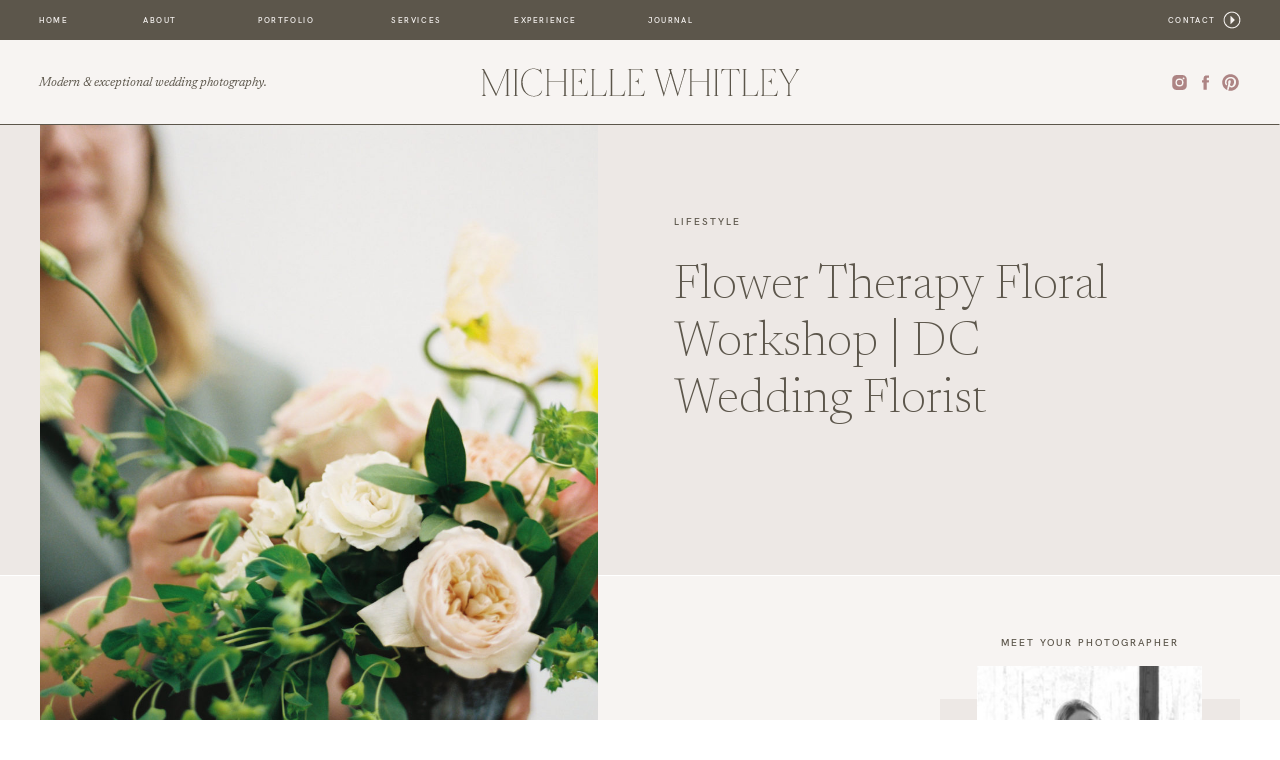

--- FILE ---
content_type: text/html; charset=UTF-8
request_url: https://michellewhitley.com/blog/dc-floral-workshop-flower-therapy-amy-lauren-floral-design-april-2018/
body_size: 23487
content:
<!DOCTYPE html>
<html lang="en-US" class="d">
<head>
<link rel="stylesheet" type="text/css" href="//lib.showit.co/engine/2.6.4/showit.css" />
<meta name='robots' content='index, follow, max-image-preview:large, max-snippet:-1, max-video-preview:-1' />

            <script data-no-defer="1" data-ezscrex="false" data-cfasync="false" data-pagespeed-no-defer data-cookieconsent="ignore">
                var ctPublicFunctions = {"_ajax_nonce":"5dceaaa8a5","_rest_nonce":"33607a7cf7","_ajax_url":"\/wp-admin\/admin-ajax.php","_rest_url":"https:\/\/michellewhitley.com\/wp-json\/","data__cookies_type":"native","data__ajax_type":false,"data__bot_detector_enabled":1,"data__frontend_data_log_enabled":1,"cookiePrefix":"","wprocket_detected":false,"host_url":"michellewhitley.com","text__ee_click_to_select":"Click to select the whole data","text__ee_original_email":"The complete one is","text__ee_got_it":"Got it","text__ee_blocked":"Blocked","text__ee_cannot_connect":"Cannot connect","text__ee_cannot_decode":"Can not decode email. Unknown reason","text__ee_email_decoder":"CleanTalk email decoder","text__ee_wait_for_decoding":"The magic is on the way!","text__ee_decoding_process":"Please wait a few seconds while we decode the contact data."}
            </script>
        
            <script data-no-defer="1" data-ezscrex="false" data-cfasync="false" data-pagespeed-no-defer data-cookieconsent="ignore">
                var ctPublic = {"_ajax_nonce":"5dceaaa8a5","settings__forms__check_internal":"0","settings__forms__check_external":"0","settings__forms__force_protection":0,"settings__forms__search_test":"0","settings__data__bot_detector_enabled":1,"settings__sfw__anti_crawler":0,"blog_home":"https:\/\/michellewhitley.com\/","pixel__setting":"3","pixel__enabled":false,"pixel__url":"https:\/\/moderate9-v4.cleantalk.org\/pixel\/1b6d3e1cb8937cfc610ec0cb232dbf52.gif","data__email_check_before_post":"1","data__email_check_exist_post":1,"data__cookies_type":"native","data__key_is_ok":true,"data__visible_fields_required":true,"wl_brandname":"Anti-Spam by CleanTalk","wl_brandname_short":"CleanTalk","ct_checkjs_key":716196318,"emailEncoderPassKey":"0aaef853076076d13dc6ba69576b6c07","bot_detector_forms_excluded":"W10=","advancedCacheExists":false,"varnishCacheExists":false,"wc_ajax_add_to_cart":false}
            </script>
        
	<!-- This site is optimized with the Yoast SEO plugin v26.0 - https://yoast.com/wordpress/plugins/seo/ -->
	<title>Flower Therapy Floral Workshop | DC Wedding Florist</title>
	<link rel="canonical" href="https://michellewhitley.com/blog/dc-floral-workshop-flower-therapy-amy-lauren-floral-design-april-2018/" />
	<meta property="og:locale" content="en_US" />
	<meta property="og:type" content="article" />
	<meta property="og:title" content="Flower Therapy Floral Workshop | DC Wedding Florist" />
	<meta property="og:description" content="Last year I had the opportunity of capturing the first ever Flower Therapy floral workshop hosted by Amy Lauren Floral Design at 202 Photography Studio in downtown DC. Attendees learned the step-by-step of creating a basic floral arrangement from Amy herself and got to take home their completed designs at the end! Attendees also enjoyed [&hellip;]" />
	<meta property="og:url" content="https://michellewhitley.com/blog/dc-floral-workshop-flower-therapy-amy-lauren-floral-design-april-2018/" />
	<meta property="og:site_name" content="Michelle Whitley Photography" />
	<meta property="article:publisher" content="https://www.facebook.com/michellewhitleyphoto" />
	<meta property="article:published_time" content="2019-03-25T13:00:00+00:00" />
	<meta property="article:modified_time" content="2020-12-12T22:06:14+00:00" />
	<meta property="og:image" content="https://michellewhitley.com/wp-content/uploads/sites/9229/2019/03/20180407-amy-lauren-floral-design-flower-therapy-116.jpg" />
	<meta property="og:image:width" content="2500" />
	<meta property="og:image:height" content="1881" />
	<meta property="og:image:type" content="image/jpeg" />
	<meta name="author" content="Michelle Abernathy" />
	<meta name="twitter:card" content="summary_large_image" />
	<meta name="twitter:label1" content="Written by" />
	<meta name="twitter:data1" content="Michelle Abernathy" />
	<meta name="twitter:label2" content="Est. reading time" />
	<meta name="twitter:data2" content="1 minute" />
	<script type="application/ld+json" class="yoast-schema-graph">{"@context":"https://schema.org","@graph":[{"@type":"Article","@id":"https://michellewhitley.com/blog/dc-floral-workshop-flower-therapy-amy-lauren-floral-design-april-2018/#article","isPartOf":{"@id":"https://michellewhitley.com/blog/dc-floral-workshop-flower-therapy-amy-lauren-floral-design-april-2018/"},"author":{"name":"Michelle Abernathy","@id":"https://michellewhitley.com/#/schema/person/aaf182bd2555c99d7d7672789a4e3859"},"headline":"Flower Therapy Floral Workshop | DC Wedding Florist","datePublished":"2019-03-25T13:00:00+00:00","dateModified":"2020-12-12T22:06:14+00:00","mainEntityOfPage":{"@id":"https://michellewhitley.com/blog/dc-floral-workshop-flower-therapy-amy-lauren-floral-design-april-2018/"},"wordCount":140,"commentCount":0,"publisher":{"@id":"https://michellewhitley.com/#organization"},"image":{"@id":"https://michellewhitley.com/blog/dc-floral-workshop-flower-therapy-amy-lauren-floral-design-april-2018/#primaryimage"},"thumbnailUrl":"https://michellewhitley.com/wp-content/uploads/sites/9229/2019/03/20180407-amy-lauren-floral-design-flower-therapy-116.jpg","keywords":["202 Photography Studio","Amy Lauren Floral Design","Claire Duran Wedding &amp; Events","DC Portrait Photographer","Washington DC Film Photographer"],"articleSection":["Lifestyle"],"inLanguage":"en-US","potentialAction":[{"@type":"CommentAction","name":"Comment","target":["https://michellewhitley.com/blog/dc-floral-workshop-flower-therapy-amy-lauren-floral-design-april-2018/#respond"]}]},{"@type":"WebPage","@id":"https://michellewhitley.com/blog/dc-floral-workshop-flower-therapy-amy-lauren-floral-design-april-2018/","url":"https://michellewhitley.com/blog/dc-floral-workshop-flower-therapy-amy-lauren-floral-design-april-2018/","name":"Flower Therapy Floral Workshop | DC Wedding Florist","isPartOf":{"@id":"https://michellewhitley.com/#website"},"primaryImageOfPage":{"@id":"https://michellewhitley.com/blog/dc-floral-workshop-flower-therapy-amy-lauren-floral-design-april-2018/#primaryimage"},"image":{"@id":"https://michellewhitley.com/blog/dc-floral-workshop-flower-therapy-amy-lauren-floral-design-april-2018/#primaryimage"},"thumbnailUrl":"https://michellewhitley.com/wp-content/uploads/sites/9229/2019/03/20180407-amy-lauren-floral-design-flower-therapy-116.jpg","datePublished":"2019-03-25T13:00:00+00:00","dateModified":"2020-12-12T22:06:14+00:00","breadcrumb":{"@id":"https://michellewhitley.com/blog/dc-floral-workshop-flower-therapy-amy-lauren-floral-design-april-2018/#breadcrumb"},"inLanguage":"en-US","potentialAction":[{"@type":"ReadAction","target":["https://michellewhitley.com/blog/dc-floral-workshop-flower-therapy-amy-lauren-floral-design-april-2018/"]}]},{"@type":"ImageObject","inLanguage":"en-US","@id":"https://michellewhitley.com/blog/dc-floral-workshop-flower-therapy-amy-lauren-floral-design-april-2018/#primaryimage","url":"https://michellewhitley.com/wp-content/uploads/sites/9229/2019/03/20180407-amy-lauren-floral-design-flower-therapy-116.jpg","contentUrl":"https://michellewhitley.com/wp-content/uploads/sites/9229/2019/03/20180407-amy-lauren-floral-design-flower-therapy-116.jpg","width":2500,"height":1881,"caption":"exc-5c8f0126eb393146786b8bb7"},{"@type":"BreadcrumbList","@id":"https://michellewhitley.com/blog/dc-floral-workshop-flower-therapy-amy-lauren-floral-design-april-2018/#breadcrumb","itemListElement":[{"@type":"ListItem","position":1,"name":"Home","item":"https://michellewhitley.com/"},{"@type":"ListItem","position":2,"name":"Journal","item":"https://michellewhitley.com/journal/"},{"@type":"ListItem","position":3,"name":"Flower Therapy Floral Workshop | DC Wedding Florist"}]},{"@type":"WebSite","@id":"https://michellewhitley.com/#website","url":"https://michellewhitley.com/","name":"Michelle Whitley Photography","description":"Washington DC &amp; Jackson Mississippi Wedding Photographers","publisher":{"@id":"https://michellewhitley.com/#organization"},"potentialAction":[{"@type":"SearchAction","target":{"@type":"EntryPoint","urlTemplate":"https://michellewhitley.com/?s={search_term_string}"},"query-input":{"@type":"PropertyValueSpecification","valueRequired":true,"valueName":"search_term_string"}}],"inLanguage":"en-US"},{"@type":"Organization","@id":"https://michellewhitley.com/#organization","name":"Michelle Whitley Photography","url":"https://michellewhitley.com/","logo":{"@type":"ImageObject","inLanguage":"en-US","@id":"https://michellewhitley.com/#/schema/logo/image/","url":"","contentUrl":"","caption":"Michelle Whitley Photography"},"image":{"@id":"https://michellewhitley.com/#/schema/logo/image/"},"sameAs":["https://www.facebook.com/michellewhitleyphoto","http://www.instagram.com/michellewhitley","http://www.pinterest.com/michellewhitleyphoto"]},{"@type":"Person","@id":"https://michellewhitley.com/#/schema/person/aaf182bd2555c99d7d7672789a4e3859","name":"Michelle Abernathy","image":{"@type":"ImageObject","inLanguage":"en-US","@id":"https://michellewhitley.com/#/schema/person/image/","url":"https://secure.gravatar.com/avatar/815c457d15e64d44d940fb60c770dae763e055e16cf1574585102d1ad126a733?s=96&d=mm&r=g","contentUrl":"https://secure.gravatar.com/avatar/815c457d15e64d44d940fb60c770dae763e055e16cf1574585102d1ad126a733?s=96&d=mm&r=g","caption":"Michelle Abernathy"}}]}</script>
	<!-- / Yoast SEO plugin. -->


<link rel='dns-prefetch' href='//fd.cleantalk.org' />
<link rel="alternate" type="application/rss+xml" title="Michelle Whitley Photography &raquo; Feed" href="https://michellewhitley.com/feed/" />
<link rel="alternate" type="application/rss+xml" title="Michelle Whitley Photography &raquo; Comments Feed" href="https://michellewhitley.com/comments/feed/" />
<link rel="alternate" type="application/rss+xml" title="Michelle Whitley Photography &raquo; Flower Therapy Floral Workshop | DC Wedding Florist Comments Feed" href="https://michellewhitley.com/blog/dc-floral-workshop-flower-therapy-amy-lauren-floral-design-april-2018/feed/" />
<script type="text/javascript">
/* <![CDATA[ */
window._wpemojiSettings = {"baseUrl":"https:\/\/s.w.org\/images\/core\/emoji\/16.0.1\/72x72\/","ext":".png","svgUrl":"https:\/\/s.w.org\/images\/core\/emoji\/16.0.1\/svg\/","svgExt":".svg","source":{"concatemoji":"https:\/\/michellewhitley.com\/wp-includes\/js\/wp-emoji-release.min.js?ver=6.8.3"}};
/*! This file is auto-generated */
!function(s,n){var o,i,e;function c(e){try{var t={supportTests:e,timestamp:(new Date).valueOf()};sessionStorage.setItem(o,JSON.stringify(t))}catch(e){}}function p(e,t,n){e.clearRect(0,0,e.canvas.width,e.canvas.height),e.fillText(t,0,0);var t=new Uint32Array(e.getImageData(0,0,e.canvas.width,e.canvas.height).data),a=(e.clearRect(0,0,e.canvas.width,e.canvas.height),e.fillText(n,0,0),new Uint32Array(e.getImageData(0,0,e.canvas.width,e.canvas.height).data));return t.every(function(e,t){return e===a[t]})}function u(e,t){e.clearRect(0,0,e.canvas.width,e.canvas.height),e.fillText(t,0,0);for(var n=e.getImageData(16,16,1,1),a=0;a<n.data.length;a++)if(0!==n.data[a])return!1;return!0}function f(e,t,n,a){switch(t){case"flag":return n(e,"\ud83c\udff3\ufe0f\u200d\u26a7\ufe0f","\ud83c\udff3\ufe0f\u200b\u26a7\ufe0f")?!1:!n(e,"\ud83c\udde8\ud83c\uddf6","\ud83c\udde8\u200b\ud83c\uddf6")&&!n(e,"\ud83c\udff4\udb40\udc67\udb40\udc62\udb40\udc65\udb40\udc6e\udb40\udc67\udb40\udc7f","\ud83c\udff4\u200b\udb40\udc67\u200b\udb40\udc62\u200b\udb40\udc65\u200b\udb40\udc6e\u200b\udb40\udc67\u200b\udb40\udc7f");case"emoji":return!a(e,"\ud83e\udedf")}return!1}function g(e,t,n,a){var r="undefined"!=typeof WorkerGlobalScope&&self instanceof WorkerGlobalScope?new OffscreenCanvas(300,150):s.createElement("canvas"),o=r.getContext("2d",{willReadFrequently:!0}),i=(o.textBaseline="top",o.font="600 32px Arial",{});return e.forEach(function(e){i[e]=t(o,e,n,a)}),i}function t(e){var t=s.createElement("script");t.src=e,t.defer=!0,s.head.appendChild(t)}"undefined"!=typeof Promise&&(o="wpEmojiSettingsSupports",i=["flag","emoji"],n.supports={everything:!0,everythingExceptFlag:!0},e=new Promise(function(e){s.addEventListener("DOMContentLoaded",e,{once:!0})}),new Promise(function(t){var n=function(){try{var e=JSON.parse(sessionStorage.getItem(o));if("object"==typeof e&&"number"==typeof e.timestamp&&(new Date).valueOf()<e.timestamp+604800&&"object"==typeof e.supportTests)return e.supportTests}catch(e){}return null}();if(!n){if("undefined"!=typeof Worker&&"undefined"!=typeof OffscreenCanvas&&"undefined"!=typeof URL&&URL.createObjectURL&&"undefined"!=typeof Blob)try{var e="postMessage("+g.toString()+"("+[JSON.stringify(i),f.toString(),p.toString(),u.toString()].join(",")+"));",a=new Blob([e],{type:"text/javascript"}),r=new Worker(URL.createObjectURL(a),{name:"wpTestEmojiSupports"});return void(r.onmessage=function(e){c(n=e.data),r.terminate(),t(n)})}catch(e){}c(n=g(i,f,p,u))}t(n)}).then(function(e){for(var t in e)n.supports[t]=e[t],n.supports.everything=n.supports.everything&&n.supports[t],"flag"!==t&&(n.supports.everythingExceptFlag=n.supports.everythingExceptFlag&&n.supports[t]);n.supports.everythingExceptFlag=n.supports.everythingExceptFlag&&!n.supports.flag,n.DOMReady=!1,n.readyCallback=function(){n.DOMReady=!0}}).then(function(){return e}).then(function(){var e;n.supports.everything||(n.readyCallback(),(e=n.source||{}).concatemoji?t(e.concatemoji):e.wpemoji&&e.twemoji&&(t(e.twemoji),t(e.wpemoji)))}))}((window,document),window._wpemojiSettings);
/* ]]> */
</script>
<style id='wp-emoji-styles-inline-css' type='text/css'>

	img.wp-smiley, img.emoji {
		display: inline !important;
		border: none !important;
		box-shadow: none !important;
		height: 1em !important;
		width: 1em !important;
		margin: 0 0.07em !important;
		vertical-align: -0.1em !important;
		background: none !important;
		padding: 0 !important;
	}
</style>
<link rel='stylesheet' id='wp-block-library-css' href='https://michellewhitley.com/wp-includes/css/dist/block-library/style.min.css?ver=6.8.3' type='text/css' media='all' />
<style id='classic-theme-styles-inline-css' type='text/css'>
/*! This file is auto-generated */
.wp-block-button__link{color:#fff;background-color:#32373c;border-radius:9999px;box-shadow:none;text-decoration:none;padding:calc(.667em + 2px) calc(1.333em + 2px);font-size:1.125em}.wp-block-file__button{background:#32373c;color:#fff;text-decoration:none}
</style>
<style id='global-styles-inline-css' type='text/css'>
:root{--wp--preset--aspect-ratio--square: 1;--wp--preset--aspect-ratio--4-3: 4/3;--wp--preset--aspect-ratio--3-4: 3/4;--wp--preset--aspect-ratio--3-2: 3/2;--wp--preset--aspect-ratio--2-3: 2/3;--wp--preset--aspect-ratio--16-9: 16/9;--wp--preset--aspect-ratio--9-16: 9/16;--wp--preset--color--black: #000000;--wp--preset--color--cyan-bluish-gray: #abb8c3;--wp--preset--color--white: #ffffff;--wp--preset--color--pale-pink: #f78da7;--wp--preset--color--vivid-red: #cf2e2e;--wp--preset--color--luminous-vivid-orange: #ff6900;--wp--preset--color--luminous-vivid-amber: #fcb900;--wp--preset--color--light-green-cyan: #7bdcb5;--wp--preset--color--vivid-green-cyan: #00d084;--wp--preset--color--pale-cyan-blue: #8ed1fc;--wp--preset--color--vivid-cyan-blue: #0693e3;--wp--preset--color--vivid-purple: #9b51e0;--wp--preset--gradient--vivid-cyan-blue-to-vivid-purple: linear-gradient(135deg,rgba(6,147,227,1) 0%,rgb(155,81,224) 100%);--wp--preset--gradient--light-green-cyan-to-vivid-green-cyan: linear-gradient(135deg,rgb(122,220,180) 0%,rgb(0,208,130) 100%);--wp--preset--gradient--luminous-vivid-amber-to-luminous-vivid-orange: linear-gradient(135deg,rgba(252,185,0,1) 0%,rgba(255,105,0,1) 100%);--wp--preset--gradient--luminous-vivid-orange-to-vivid-red: linear-gradient(135deg,rgba(255,105,0,1) 0%,rgb(207,46,46) 100%);--wp--preset--gradient--very-light-gray-to-cyan-bluish-gray: linear-gradient(135deg,rgb(238,238,238) 0%,rgb(169,184,195) 100%);--wp--preset--gradient--cool-to-warm-spectrum: linear-gradient(135deg,rgb(74,234,220) 0%,rgb(151,120,209) 20%,rgb(207,42,186) 40%,rgb(238,44,130) 60%,rgb(251,105,98) 80%,rgb(254,248,76) 100%);--wp--preset--gradient--blush-light-purple: linear-gradient(135deg,rgb(255,206,236) 0%,rgb(152,150,240) 100%);--wp--preset--gradient--blush-bordeaux: linear-gradient(135deg,rgb(254,205,165) 0%,rgb(254,45,45) 50%,rgb(107,0,62) 100%);--wp--preset--gradient--luminous-dusk: linear-gradient(135deg,rgb(255,203,112) 0%,rgb(199,81,192) 50%,rgb(65,88,208) 100%);--wp--preset--gradient--pale-ocean: linear-gradient(135deg,rgb(255,245,203) 0%,rgb(182,227,212) 50%,rgb(51,167,181) 100%);--wp--preset--gradient--electric-grass: linear-gradient(135deg,rgb(202,248,128) 0%,rgb(113,206,126) 100%);--wp--preset--gradient--midnight: linear-gradient(135deg,rgb(2,3,129) 0%,rgb(40,116,252) 100%);--wp--preset--font-size--small: 13px;--wp--preset--font-size--medium: 20px;--wp--preset--font-size--large: 36px;--wp--preset--font-size--x-large: 42px;--wp--preset--spacing--20: 0.44rem;--wp--preset--spacing--30: 0.67rem;--wp--preset--spacing--40: 1rem;--wp--preset--spacing--50: 1.5rem;--wp--preset--spacing--60: 2.25rem;--wp--preset--spacing--70: 3.38rem;--wp--preset--spacing--80: 5.06rem;--wp--preset--shadow--natural: 6px 6px 9px rgba(0, 0, 0, 0.2);--wp--preset--shadow--deep: 12px 12px 50px rgba(0, 0, 0, 0.4);--wp--preset--shadow--sharp: 6px 6px 0px rgba(0, 0, 0, 0.2);--wp--preset--shadow--outlined: 6px 6px 0px -3px rgba(255, 255, 255, 1), 6px 6px rgba(0, 0, 0, 1);--wp--preset--shadow--crisp: 6px 6px 0px rgba(0, 0, 0, 1);}:where(.is-layout-flex){gap: 0.5em;}:where(.is-layout-grid){gap: 0.5em;}body .is-layout-flex{display: flex;}.is-layout-flex{flex-wrap: wrap;align-items: center;}.is-layout-flex > :is(*, div){margin: 0;}body .is-layout-grid{display: grid;}.is-layout-grid > :is(*, div){margin: 0;}:where(.wp-block-columns.is-layout-flex){gap: 2em;}:where(.wp-block-columns.is-layout-grid){gap: 2em;}:where(.wp-block-post-template.is-layout-flex){gap: 1.25em;}:where(.wp-block-post-template.is-layout-grid){gap: 1.25em;}.has-black-color{color: var(--wp--preset--color--black) !important;}.has-cyan-bluish-gray-color{color: var(--wp--preset--color--cyan-bluish-gray) !important;}.has-white-color{color: var(--wp--preset--color--white) !important;}.has-pale-pink-color{color: var(--wp--preset--color--pale-pink) !important;}.has-vivid-red-color{color: var(--wp--preset--color--vivid-red) !important;}.has-luminous-vivid-orange-color{color: var(--wp--preset--color--luminous-vivid-orange) !important;}.has-luminous-vivid-amber-color{color: var(--wp--preset--color--luminous-vivid-amber) !important;}.has-light-green-cyan-color{color: var(--wp--preset--color--light-green-cyan) !important;}.has-vivid-green-cyan-color{color: var(--wp--preset--color--vivid-green-cyan) !important;}.has-pale-cyan-blue-color{color: var(--wp--preset--color--pale-cyan-blue) !important;}.has-vivid-cyan-blue-color{color: var(--wp--preset--color--vivid-cyan-blue) !important;}.has-vivid-purple-color{color: var(--wp--preset--color--vivid-purple) !important;}.has-black-background-color{background-color: var(--wp--preset--color--black) !important;}.has-cyan-bluish-gray-background-color{background-color: var(--wp--preset--color--cyan-bluish-gray) !important;}.has-white-background-color{background-color: var(--wp--preset--color--white) !important;}.has-pale-pink-background-color{background-color: var(--wp--preset--color--pale-pink) !important;}.has-vivid-red-background-color{background-color: var(--wp--preset--color--vivid-red) !important;}.has-luminous-vivid-orange-background-color{background-color: var(--wp--preset--color--luminous-vivid-orange) !important;}.has-luminous-vivid-amber-background-color{background-color: var(--wp--preset--color--luminous-vivid-amber) !important;}.has-light-green-cyan-background-color{background-color: var(--wp--preset--color--light-green-cyan) !important;}.has-vivid-green-cyan-background-color{background-color: var(--wp--preset--color--vivid-green-cyan) !important;}.has-pale-cyan-blue-background-color{background-color: var(--wp--preset--color--pale-cyan-blue) !important;}.has-vivid-cyan-blue-background-color{background-color: var(--wp--preset--color--vivid-cyan-blue) !important;}.has-vivid-purple-background-color{background-color: var(--wp--preset--color--vivid-purple) !important;}.has-black-border-color{border-color: var(--wp--preset--color--black) !important;}.has-cyan-bluish-gray-border-color{border-color: var(--wp--preset--color--cyan-bluish-gray) !important;}.has-white-border-color{border-color: var(--wp--preset--color--white) !important;}.has-pale-pink-border-color{border-color: var(--wp--preset--color--pale-pink) !important;}.has-vivid-red-border-color{border-color: var(--wp--preset--color--vivid-red) !important;}.has-luminous-vivid-orange-border-color{border-color: var(--wp--preset--color--luminous-vivid-orange) !important;}.has-luminous-vivid-amber-border-color{border-color: var(--wp--preset--color--luminous-vivid-amber) !important;}.has-light-green-cyan-border-color{border-color: var(--wp--preset--color--light-green-cyan) !important;}.has-vivid-green-cyan-border-color{border-color: var(--wp--preset--color--vivid-green-cyan) !important;}.has-pale-cyan-blue-border-color{border-color: var(--wp--preset--color--pale-cyan-blue) !important;}.has-vivid-cyan-blue-border-color{border-color: var(--wp--preset--color--vivid-cyan-blue) !important;}.has-vivid-purple-border-color{border-color: var(--wp--preset--color--vivid-purple) !important;}.has-vivid-cyan-blue-to-vivid-purple-gradient-background{background: var(--wp--preset--gradient--vivid-cyan-blue-to-vivid-purple) !important;}.has-light-green-cyan-to-vivid-green-cyan-gradient-background{background: var(--wp--preset--gradient--light-green-cyan-to-vivid-green-cyan) !important;}.has-luminous-vivid-amber-to-luminous-vivid-orange-gradient-background{background: var(--wp--preset--gradient--luminous-vivid-amber-to-luminous-vivid-orange) !important;}.has-luminous-vivid-orange-to-vivid-red-gradient-background{background: var(--wp--preset--gradient--luminous-vivid-orange-to-vivid-red) !important;}.has-very-light-gray-to-cyan-bluish-gray-gradient-background{background: var(--wp--preset--gradient--very-light-gray-to-cyan-bluish-gray) !important;}.has-cool-to-warm-spectrum-gradient-background{background: var(--wp--preset--gradient--cool-to-warm-spectrum) !important;}.has-blush-light-purple-gradient-background{background: var(--wp--preset--gradient--blush-light-purple) !important;}.has-blush-bordeaux-gradient-background{background: var(--wp--preset--gradient--blush-bordeaux) !important;}.has-luminous-dusk-gradient-background{background: var(--wp--preset--gradient--luminous-dusk) !important;}.has-pale-ocean-gradient-background{background: var(--wp--preset--gradient--pale-ocean) !important;}.has-electric-grass-gradient-background{background: var(--wp--preset--gradient--electric-grass) !important;}.has-midnight-gradient-background{background: var(--wp--preset--gradient--midnight) !important;}.has-small-font-size{font-size: var(--wp--preset--font-size--small) !important;}.has-medium-font-size{font-size: var(--wp--preset--font-size--medium) !important;}.has-large-font-size{font-size: var(--wp--preset--font-size--large) !important;}.has-x-large-font-size{font-size: var(--wp--preset--font-size--x-large) !important;}
:where(.wp-block-post-template.is-layout-flex){gap: 1.25em;}:where(.wp-block-post-template.is-layout-grid){gap: 1.25em;}
:where(.wp-block-columns.is-layout-flex){gap: 2em;}:where(.wp-block-columns.is-layout-grid){gap: 2em;}
:root :where(.wp-block-pullquote){font-size: 1.5em;line-height: 1.6;}
</style>
<link rel='stylesheet' id='cleantalk-public-css-css' href='https://michellewhitley.com/wp-content/plugins/cleantalk-spam-protect/css/cleantalk-public.min.css?ver=6.64_1758576078' type='text/css' media='all' />
<link rel='stylesheet' id='cleantalk-email-decoder-css-css' href='https://michellewhitley.com/wp-content/plugins/cleantalk-spam-protect/css/cleantalk-email-decoder.min.css?ver=6.64_1758576078' type='text/css' media='all' />
<script type="text/javascript" src="https://michellewhitley.com/wp-content/plugins/cleantalk-spam-protect/js/apbct-public-bundle.min.js?ver=6.64_1758576079" id="apbct-public-bundle.min-js-js"></script>
<script type="text/javascript" src="https://fd.cleantalk.org/ct-bot-detector-wrapper.js?ver=6.64" id="ct_bot_detector-js" defer="defer" data-wp-strategy="defer"></script>
<script type="text/javascript" src="https://michellewhitley.com/wp-includes/js/jquery/jquery.min.js?ver=3.7.1" id="jquery-core-js"></script>
<script type="text/javascript" src="https://michellewhitley.com/wp-includes/js/jquery/jquery-migrate.min.js?ver=3.4.1" id="jquery-migrate-js"></script>
<script type="text/javascript" src="https://michellewhitley.com/wp-content/plugins/showit/public/js/showit.js?ver=1765937255" id="si-script-js"></script>
<link rel="https://api.w.org/" href="https://michellewhitley.com/wp-json/" /><link rel="alternate" title="JSON" type="application/json" href="https://michellewhitley.com/wp-json/wp/v2/posts/140" /><link rel="EditURI" type="application/rsd+xml" title="RSD" href="https://michellewhitley.com/xmlrpc.php?rsd" />
<link rel='shortlink' href='https://michellewhitley.com/?p=140' />
<link rel="alternate" title="oEmbed (JSON)" type="application/json+oembed" href="https://michellewhitley.com/wp-json/oembed/1.0/embed?url=https%3A%2F%2Fmichellewhitley.com%2Fblog%2Fdc-floral-workshop-flower-therapy-amy-lauren-floral-design-april-2018%2F" />
<link rel="alternate" title="oEmbed (XML)" type="text/xml+oembed" href="https://michellewhitley.com/wp-json/oembed/1.0/embed?url=https%3A%2F%2Fmichellewhitley.com%2Fblog%2Fdc-floral-workshop-flower-therapy-amy-lauren-floral-design-april-2018%2F&#038;format=xml" />
<style type="text/css">.recentcomments a{display:inline !important;padding:0 !important;margin:0 !important;}</style><link rel="icon" href="https://michellewhitley.com/wp-content/uploads/sites/9229/2023/01/Michelle-Favicon.png" sizes="32x32" />
<link rel="icon" href="https://michellewhitley.com/wp-content/uploads/sites/9229/2023/01/Michelle-Favicon.png" sizes="192x192" />
<link rel="apple-touch-icon" href="https://michellewhitley.com/wp-content/uploads/sites/9229/2023/01/Michelle-Favicon.png" />
<meta name="msapplication-TileImage" content="https://michellewhitley.com/wp-content/uploads/sites/9229/2023/01/Michelle-Favicon.png" />

<meta charset="UTF-8" />
<meta name="viewport" content="width=device-width, initial-scale=1" />
<link rel="icon" type="image/png" href="//static.showit.co/200/NERhx53PRTykp-R3jLmnPw/93166/michelle_favicon.png" />
<link rel="preconnect" href="https://static.showit.co" />

<link rel="preconnect" href="https://fonts.googleapis.com">
<link rel="preconnect" href="https://fonts.gstatic.com" crossorigin>
<link href="https://fonts.googleapis.com/css?family=Newsreader:italic|Newsreader:200|Nanum+Myeongjo:regular|Newsreader:200italic|Newsreader:300|Newsreader:regular" rel="stylesheet" type="text/css"/>
<style>
@font-face{font-family:HKGrotesk SemiBold;src:url('//static.showit.co/file/aN_OtolvQryY26ezMJoDTQ/shared/hkgrotesk-semibold.woff');}
@font-face{font-family:HKGrotesk Regular;src:url('//static.showit.co/file/btCiWQVNTuOu3n0EN_xTTA/shared/hkgrotesk-regular.woff');}
@font-face{font-family:HKGrotesk Bold;src:url('//static.showit.co/file/GW1vNBATS12C0ojFV8pixg/shared/hkgrotesk-bold.woff');}
</style>
<script id="init_data" type="application/json">
{"mobile":{"w":320,"bgMediaType":"none","bgFillType":"color","bgColor":"colors-7"},"desktop":{"w":1200,"bgColor":"colors-7","bgMediaType":"none","bgFillType":"color"},"sid":"mh1f_mhiqfg4isgnrxaksg","break":768,"assetURL":"//static.showit.co","contactFormId":"93166/208632","cfAction":"aHR0cHM6Ly9jbGllbnRzZXJ2aWNlLnNob3dpdC5jby9jb250YWN0Zm9ybQ==","sgAction":"aHR0cHM6Ly9jbGllbnRzZXJ2aWNlLnNob3dpdC5jby9zb2NpYWxncmlk","blockData":[{"slug":"menu","visible":"a","states":[],"d":{"h":40,"w":1200,"locking":{"side":"st"},"bgFillType":"color","bgColor":"colors-1","bgMediaType":"none"},"m":{"h":65,"w":320,"locking":{"side":"st"},"bgFillType":"color","bgColor":"colors-1","bgMediaType":"none"}},{"slug":"secondary-menu","visible":"d","states":[],"d":{"h":85,"w":1200,"bgFillType":"color","bgColor":"colors-6","bgMediaType":"none"},"m":{"h":200,"w":320,"bgFillType":"color","bgColor":"colors-6","bgMediaType":"none"}},{"slug":"featured-image","visible":"a","states":[],"d":{"h":450,"w":1200,"nature":"dH","bgFillType":"color","bgColor":"colors-5","bgMediaType":"none"},"m":{"h":343,"w":320,"nature":"dH","bgFillType":"color","bgColor":"colors-5","bgMediaType":"none"}},{"slug":"sidebar","visible":"d","states":[],"d":{"h":1,"w":1200,"bgFillType":"color","bgColor":"#000000:0","bgMediaType":"none"},"m":{"h":200,"w":320,"bgFillType":"color","bgColor":"#000000:0","bgMediaType":"none"}},{"slug":"post-content","visible":"a","states":[],"d":{"h":1402,"w":1200,"nature":"dH","bgFillType":"color","bgColor":"colors-6","bgMediaType":"none"},"m":{"h":700,"w":320,"nature":"dH","bgFillType":"color","bgColor":"colors-6","bgMediaType":"none"}},{"slug":"pagination","visible":"a","states":[],"d":{"h":453,"w":1200,"nature":"dH","bgFillType":"color","bgColor":"colors-5","bgMediaType":"none"},"m":{"h":360,"w":320,"nature":"dH","bgFillType":"color","bgColor":"colors-5","bgMediaType":"none"}},{"slug":"footer","visible":"a","states":[],"d":{"h":600,"w":1200,"bgFillType":"color","bgColor":"colors-1","bgMediaType":"image","bgImage":{"key":"mUHhzlc7TG65R9zdDUncbA/shared/taupe_paper_small.jpg","aspect_ratio":1.41094,"title":"taupe paper small","type":"asset"},"bgOpacity":100,"bgPos":"cm","bgScale":"cover","bgScroll":"p"},"m":{"h":870,"w":320,"bgFillType":"color","bgColor":"colors-1","bgMediaType":"none"}},{"slug":"social-feed-desktop","visible":"d","states":[],"d":{"h":250,"w":1200,"bgFillType":"color","bgColor":"colors-6","bgMediaType":"none"},"m":{"h":200,"w":320,"bgFillType":"color","bgColor":"colors-6","bgMediaType":"none"}},{"slug":"mobile-menu-popup","visible":"m","states":[],"d":{"h":770,"w":1200,"locking":{"side":"t"},"nature":"wH","bgFillType":"color","bgColor":"colors-0","bgMediaType":"image","bgImage":{"key":"cDVGweS0R1CbsYqhsNp6xw/93166/mwp_goldschein-prete-wedding-1261.jpg","aspect_ratio":0.74438,"title":"MWP_Goldschein-Prete-Wedding-1261","type":"asset"},"bgOpacity":80,"bgPos":"ct","bgScale":"cover","bgScroll":"p"},"m":{"h":618,"w":320,"locking":{"side":"t"},"nature":"wH","bgFillType":"color","bgColor":"colors-0","bgMediaType":"image","bgImage":{"key":"cDVGweS0R1CbsYqhsNp6xw/93166/mwp_goldschein-prete-wedding-1261.jpg","aspect_ratio":0.74438,"title":"MWP_Goldschein-Prete-Wedding-1261","type":"asset"},"bgOpacity":80,"bgPos":"ct","bgScale":"cover","bgScroll":"p"}}],"elementData":[{"type":"line","visible":"d","id":"menu_0","blockId":"menu","m":{"x":48,"y":24,"w":224,"h":3,"a":0},"d":{"x":0,"y":40,"w":1200,"h":1,"a":0,"lockH":"s"}},{"type":"text","visible":"d","id":"menu_1","blockId":"menu","m":{"x":118,"y":18,"w":84,"h":14,"a":0},"d":{"x":39,"y":13,"w":73,"h":15,"a":0,"lockH":"l"}},{"type":"text","visible":"d","id":"menu_2","blockId":"menu","m":{"x":118,"y":18,"w":84,"h":14,"a":0},"d":{"x":143,"y":13,"w":83,"h":15,"a":0,"lockH":"ls"}},{"type":"text","visible":"d","id":"menu_3","blockId":"menu","m":{"x":118,"y":18,"w":84,"h":14,"a":0},"d":{"x":258,"y":13,"w":66,"h":15,"a":0,"lockH":"ls"}},{"type":"text","visible":"d","id":"menu_4","blockId":"menu","m":{"x":118,"y":18,"w":84,"h":14,"a":0},"d":{"x":391,"y":13,"w":91,"h":15,"a":0,"lockH":"ls"}},{"type":"text","visible":"d","id":"menu_5","blockId":"menu","m":{"x":118,"y":18,"w":84,"h":14,"a":0},"d":{"x":514,"y":13,"w":103,"h":15,"a":0,"lockH":"ls"}},{"type":"svg","visible":"m","id":"menu_6","blockId":"menu","m":{"x":10,"y":7,"w":68,"h":49,"a":0},"d":{"x":581,"y":6,"w":39,"h":28,"a":0},"c":{"key":"Wk-baQhFQu6LVCXf5wx1hg/shared/michelle_whitley_monogram_chantilly.svg","aspect_ratio":1.38667}},{"type":"text","visible":"m","id":"menu_7","blockId":"menu","m":{"x":275,"y":16,"w":68,"h":14,"a":0},"d":{"x":555,"y":13,"w":90,"h":15,"a":0}},{"type":"icon","visible":"m","id":"menu_8","blockId":"menu","m":{"x":271,"y":16,"w":40,"h":44,"a":0},"d":{"x":550,"y":-30,"w":100,"h":100,"a":0},"pc":[{"type":"show","block":"mobile-menu-popup"}]},{"type":"text","visible":"d","id":"menu_9","blockId":"menu","m":{"x":118,"y":18,"w":84,"h":14,"a":0},"d":{"x":648,"y":13,"w":103,"h":15,"a":0,"lockH":"ls"}},{"type":"text","visible":"d","id":"menu_10","blockId":"menu","m":{"x":118,"y":18,"w":84,"h":14,"a":0},"d":{"x":1057,"y":13,"w":79,"h":15,"a":0,"lockH":"r"}},{"type":"icon","visible":"d","id":"menu_11","blockId":"menu","m":{"x":135,"y":0,"w":50,"h":50,"a":0},"d":{"x":1142,"y":10,"w":20,"h":20,"a":0,"lockH":"r"}},{"type":"svg","visible":"a","id":"secondary-menu_0","blockId":"secondary-menu","m":{"x":48,"y":89,"w":224,"h":22,"a":0},"d":{"x":440,"y":2,"w":321,"h":81,"a":0},"c":{"key":"uSmZM46VTvmuFjN7eV0kqQ/shared/michelle_whitley_primary_wordmark_taupe.svg","aspect_ratio":10.34483}},{"type":"text","visible":"d","id":"secondary-menu_1","blockId":"secondary-menu","m":{"x":118,"y":18,"w":84,"h":14,"a":0},"d":{"x":39,"y":31,"w":255,"h":24,"a":0,"lockH":"l"}},{"type":"icon","visible":"a","id":"secondary-menu_2","blockId":"secondary-menu","m":{"x":127,"y":791,"w":21,"h":21,"a":0},"d":{"x":1090,"y":33,"w":19,"h":19,"a":0,"lockH":"r"}},{"type":"icon","visible":"a","id":"secondary-menu_3","blockId":"secondary-menu","m":{"x":172,"y":791,"w":21,"h":21,"a":0},"d":{"x":1141,"y":33,"w":19,"h":19,"a":0,"lockH":"r"}},{"type":"line","visible":"a","id":"secondary-menu_4","blockId":"secondary-menu","m":{"x":0,"y":0,"w":320,"a":0},"d":{"x":0,"y":84,"w":1200,"h":1,"a":0,"lockH":"s"}},{"type":"icon","visible":"a","id":"secondary-menu_5","blockId":"secondary-menu","m":{"x":127,"y":791,"w":21,"h":21,"a":0},"d":{"x":1116,"y":33,"w":19,"h":19,"a":0,"lockH":"r"}},{"type":"text","visible":"a","id":"featured-image_0","blockId":"featured-image","m":{"x":20,"y":97,"w":280,"h":144,"a":0},"d":{"x":634,"y":134,"w":442,"h":228,"a":0}},{"type":"text","visible":"a","id":"featured-image_1","blockId":"featured-image","m":{"x":20,"y":35,"w":280,"h":14,"a":0},"d":{"x":634,"y":88,"w":342,"h":24,"a":0}},{"type":"graphic","visible":"d","id":"featured-image_2","blockId":"featured-image","m":{"x":48,"y":21,"w":224,"h":301,"a":0},"d":{"x":0,"y":0,"w":558,"h":699,"a":0},"c":{"key":"pfu-FpmLQ6WqxaWyDlyA8g/shared/chesapeake_bay_maritime_museum_wedding_163.jpg","aspect_ratio":0.744}},{"type":"graphic","visible":"m","id":"featured-image_3","blockId":"featured-image","m":{"x":25,"y":279,"w":270,"h":337,"a":0,"lockV":"b"},"d":{"x":426,"y":112,"w":349,"h":524,"a":0},"c":{"key":"NPIz2sY2SYep2eCwQE2Gow/shared/chesapeake_bay_maritime_museum_wedding_120.jpg","aspect_ratio":0.6668}},{"type":"simple","visible":"d","id":"sidebar_0","blockId":"sidebar","m":{"x":48,"y":459,"w":224,"h":777,"a":0},"d":{"x":900,"y":124,"w":300,"h":1088,"a":0}},{"type":"graphic","visible":"d","id":"sidebar_1","blockId":"sidebar","m":{"x":48,"y":407,"w":224,"h":297,"a":0},"d":{"x":937,"y":91,"w":225,"h":295,"a":0,"gs":{"t":"zoom","p":150,"x":30,"y":80}},"c":{"key":"ZeWPqiOnQjCHIbneDq232g/93166/dscf4505.jpg","aspect_ratio":0.66667}},{"type":"text","visible":"d","id":"sidebar_2","blockId":"sidebar","m":{"x":118,"y":548,"w":84,"h":14,"a":0},"d":{"x":937,"y":59,"w":225,"h":15,"a":0}},{"type":"text","visible":"d","id":"sidebar_3","blockId":"sidebar","m":{"x":112,"y":544,"w":96.6,"h":23,"a":0},"d":{"x":937,"y":416,"w":225,"h":29,"a":0}},{"type":"svg","visible":"m","id":"sidebar_4","blockId":"sidebar","m":{"x":0,"y":543,"w":224,"h":162,"a":0,"o":10,"lockV":"b"},"d":{"x":180,"y":500,"w":840,"h":606,"a":0},"c":{"key":"vmYuiUvVReyf4CLLHYwmgQ/shared/michelle_whitley_monogram_taupe.svg","aspect_ratio":1.38667}},{"type":"text","visible":"a","id":"sidebar_5","blockId":"sidebar","m":{"x":117,"y":342,"w":86.39999999999999,"h":16,"a":0},"d":{"x":937,"y":463,"w":225,"h":137,"a":0}},{"type":"graphic","visible":"a","id":"sidebar_6","blockId":"sidebar","m":{"x":48,"y":201,"w":224,"h":299,"a":0},"d":{"x":1073,"y":882,"w":100,"h":140,"a":0,"gs":{"s":30}},"c":{"key":"8jZEut9uTbiI3ZFCit_6oQ/shared/mackenzieleighphotography--michelle-9.jpg","aspect_ratio":0.75285}},{"type":"graphic","visible":"a","id":"sidebar_7","blockId":"sidebar","m":{"x":48,"y":201,"w":224,"h":299,"a":0},"d":{"x":900,"y":709,"w":100,"h":140,"a":0,"gs":{"s":50}},"c":{"key":"44c1E7cYRCGcgPlRqM7jkQ/93166/chesapeake_bay_maritime_museum_wedding_195.jpg","aspect_ratio":0.744}},{"type":"graphic","visible":"a","id":"sidebar_8","blockId":"sidebar","m":{"x":48,"y":201,"w":224,"h":299,"a":0},"d":{"x":1100,"y":626,"w":100,"h":140,"a":0,"gs":{"s":50}},"c":{"key":"suUPWNJJQei0uuj17Nh20A/93166/dc-bridal-session-moongate-garden_1013.jpg","aspect_ratio":0.74389}},{"type":"icon","visible":"a","id":"sidebar_9","blockId":"sidebar","m":{"x":121,"y":360,"w":28,"h":27,"a":0},"d":{"x":1056,"y":642,"w":32,"h":32,"a":0}},{"type":"icon","visible":"a","id":"sidebar_10","blockId":"sidebar","m":{"x":147,"y":95,"w":28,"h":27,"a":0},"d":{"x":1012,"y":800,"w":32,"h":32,"a":0}},{"type":"icon","visible":"a","id":"sidebar_11","blockId":"sidebar","m":{"x":181,"y":561,"w":28,"h":27,"a":0},"d":{"x":1028,"y":967,"w":32,"h":32,"a":0}},{"type":"text","visible":"a","id":"sidebar_12","blockId":"sidebar","m":{"x":7,"y":360,"w":105,"h":27,"a":0},"d":{"x":965,"y":644,"w":84,"h":29,"a":0}},{"type":"text","visible":"a","id":"sidebar_13","blockId":"sidebar","m":{"x":220,"y":561,"w":90,"h":35,"a":0},"d":{"x":924,"y":969,"w":93,"h":29,"a":0}},{"type":"text","visible":"a","id":"sidebar_14","blockId":"sidebar","m":{"x":184,"y":95,"w":119,"h":28,"a":0},"d":{"x":1054,"y":801,"w":98,"h":29,"a":0}},{"type":"simple","visible":"a","id":"sidebar_15","blockId":"sidebar","m":{"x":48,"y":105,"w":224,"h":489.99999999999994,"a":0},"d":{"x":936,"y":1137,"w":229,"h":36,"a":0}},{"type":"text","visible":"a","id":"sidebar_16","blockId":"sidebar","m":{"x":112,"y":339,"w":96.6,"h":23,"a":0},"d":{"x":948,"y":1141,"w":216,"h":29,"a":0}},{"type":"text","visible":"a","id":"sidebar_17","blockId":"sidebar","m":{"x":118,"y":343,"w":84,"h":14,"a":0},"d":{"x":936,"y":1112,"w":229,"h":15,"a":0}},{"type":"text","visible":"a","id":"post-content_0","blockId":"post-content","m":{"x":25,"y":298,"w":270,"h":356,"a":0},"d":{"x":50,"y":327,"w":750,"h":885,"a":0}},{"type":"svg","visible":"m","id":"pagination_0","blockId":"pagination","m":{"x":-3,"y":135,"w":326,"h":236,"a":0,"o":10},"d":{"x":380,"y":68,"w":440,"h":317,"a":0},"c":{"key":"yEuFgy6DSu623od-QSesCg/93166/michelle_whitley_monogram_taupe.svg","aspect_ratio":1.38667}},{"type":"text","visible":"a","id":"pagination_1","blockId":"pagination","m":{"x":30,"y":77,"w":222,"h":23,"a":0},"d":{"x":247,"y":103,"w":303,"h":26,"a":0}},{"type":"text","visible":"a","id":"pagination_2","blockId":"pagination","m":{"x":30,"y":110,"w":222,"h":40,"a":0},"d":{"x":99,"y":142,"w":448,"h":47,"a":0}},{"type":"text","visible":"a","id":"pagination_3","blockId":"pagination","m":{"x":30,"y":197,"w":260,"h":23,"a":0},"d":{"x":650,"y":103,"w":300,"h":26,"a":0}},{"type":"text","visible":"a","id":"pagination_4","blockId":"pagination","m":{"x":68,"y":233,"w":222,"h":40,"a":0},"d":{"x":650,"y":142,"w":448,"h":82,"a":0}},{"type":"svg","visible":"d","id":"pagination_5","blockId":"pagination","m":{"x":89,"y":247,"w":141,"h":102,"a":0},"d":{"x":505,"y":212,"w":191,"h":138,"a":0},"c":{"key":"N_PjST2_Tx-mxkgZ-EXy9Q/shared/michelle_whitley_monogram_location_taupe.svg","aspect_ratio":3.48837}},{"type":"graphic","visible":"m","id":"footer_0","blockId":"footer","m":{"x":0,"y":0,"w":321,"h":870,"a":0},"d":{"x":449,"y":116,"w":303,"h":539,"a":0},"c":{"key":"PcmqCaF2SrWi6atE-GdERQ/shared/taupe_paper_mobile_small.jpg","aspect_ratio":0.5625}},{"type":"text","visible":"a","id":"footer_1","blockId":"footer","m":{"x":105,"y":263,"w":111,"h":37,"a":0},"d":{"x":62,"y":309,"w":159,"h":53,"a":0,"lockH":"l"}},{"type":"svg","visible":"a","id":"footer_2","blockId":"footer","m":{"x":48,"y":57,"w":224,"h":87,"a":0},"d":{"x":373,"y":153,"w":271,"h":105,"a":0,"lockH":"l"},"c":{"key":"ZaVlOoehTqaarJdr7DIjbA/shared/michelle_whitley_stacked_logo_chantilly.svg","aspect_ratio":2.58621}},{"type":"text","visible":"a","id":"footer_3","blockId":"footer","m":{"x":31,"y":419,"w":257,"h":61,"a":0},"d":{"x":373,"y":459,"w":357,"h":79,"a":0,"lockH":"l"}},{"type":"icon","visible":"a","id":"footer_4","blockId":"footer","m":{"x":117,"y":791,"w":21,"h":21,"a":0},"d":{"x":16,"y":526,"w":19,"h":19,"a":0,"lockH":"l"}},{"type":"icon","visible":"a","id":"footer_5","blockId":"footer","m":{"x":182,"y":791,"w":21,"h":21,"a":0},"d":{"x":68,"y":526,"w":19,"h":19,"a":0,"lockH":"l"}},{"type":"graphic","visible":"a","id":"footer_6","blockId":"footer","m":{"x":88,"y":181,"w":145,"h":200,"a":0},"d":{"x":0,"y":90,"w":315,"h":420,"a":0,"lockH":"l"},"c":{"key":"wfvNHotMTc293bH3OR-MFQ/shared/mackenzieleighphotography--michelle-119.jpg","aspect_ratio":0.75}},{"type":"text","visible":"d","id":"footer_7","blockId":"footer","m":{"x":41,"y":591,"w":97,"h":23,"a":0},"d":{"x":957,"y":153,"w":184,"h":29,"a":0,"lockH":"r"}},{"type":"text","visible":"d","id":"footer_8","blockId":"footer","m":{"x":41,"y":624,"w":97,"h":23,"a":0},"d":{"x":957,"y":213,"w":184,"h":29,"a":0,"lockH":"r"}},{"type":"text","visible":"d","id":"footer_9","blockId":"footer","m":{"x":41,"y":657,"w":97,"h":23,"a":0},"d":{"x":957,"y":273,"w":184,"h":29,"a":0,"lockH":"r"}},{"type":"text","visible":"d","id":"footer_10","blockId":"footer","m":{"x":41,"y":690,"w":97,"h":23,"a":0},"d":{"x":957,"y":334,"w":184,"h":29,"a":0,"lockH":"r"}},{"type":"text","visible":"d","id":"footer_11","blockId":"footer","m":{"x":41,"y":723,"w":97,"h":23,"a":0},"d":{"x":957,"y":394,"w":184,"h":29,"a":0,"lockH":"r"}},{"type":"text","visible":"a","id":"footer_12","blockId":"footer","m":{"x":76,"y":843,"w":85,"h":14,"a":0},"d":{"x":107,"y":528,"w":85,"h":15,"a":0,"lockH":"l"}},{"type":"text","visible":"a","id":"footer_13","blockId":"footer","m":{"x":163,"y":843,"w":90,"h":14,"a":0},"d":{"x":196,"y":528,"w":94,"h":15,"a":0,"lockH":"l"}},{"type":"line","visible":"a","id":"footer_14","blockId":"footer","m":{"x":109,"y":542,"w":104,"a":0},"d":{"x":374,"y":416,"w":128,"h":1,"a":0,"lockH":"l"}},{"type":"text","visible":"a","id":"footer_15","blockId":"footer","m":{"x":0,"y":516,"w":320,"h":32,"a":0},"d":{"x":373,"y":383,"w":320,"h":32,"a":0,"lockH":"l"}},{"type":"text","visible":"m","id":"footer_16","blockId":"footer","m":{"x":118,"y":588,"w":84,"h":14,"a":0},"d":{"x":555,"y":293,"w":90,"h":15,"a":0}},{"type":"icon","visible":"m","id":"footer_17","blockId":"footer","m":{"x":144,"y":602,"w":33,"h":33,"a":0},"d":{"x":550,"y":250,"w":100,"h":100,"a":0},"pc":[{"type":"show","block":"mobile-menu-popup"}]},{"type":"social","visible":"m","id":"footer_18","blockId":"footer","m":{"x":-2,"y":665,"w":324,"h":106,"a":0},"d":{"x":50,"y":238,"w":1100,"h":125,"a":0}},{"type":"icon","visible":"a","id":"footer_19","blockId":"footer","m":{"x":150,"y":791,"w":21,"h":21,"a":0},"d":{"x":42,"y":526,"w":19,"h":19,"a":0,"lockH":"l"}},{"type":"text","visible":"d","id":"footer_20","blockId":"footer","m":{"x":41,"y":723,"w":97,"h":23,"a":0},"d":{"x":957,"y":454,"w":184,"h":29,"a":0,"lockH":"r"}},{"type":"social","visible":"a","id":"social-feed-desktop_0","blockId":"social-feed-desktop","m":{"x":10,"y":55,"w":300,"h":90,"a":0},"d":{"x":0,"y":0,"w":1200,"h":250,"a":0,"lockH":"s"}},{"type":"graphic","visible":"a","id":"mobile-menu-popup_0","blockId":"mobile-menu-popup","m":{"x":0,"y":0,"w":321,"h":649,"a":0,"o":40},"d":{"x":449,"y":116,"w":303,"h":539,"a":0},"c":{"key":"PcmqCaF2SrWi6atE-GdERQ/shared/taupe_paper_mobile_small.jpg","aspect_ratio":0.5625}},{"type":"text","visible":"a","id":"mobile-menu-popup_1","blockId":"mobile-menu-popup","m":{"x":20,"y":234,"w":280,"h":22,"a":0},"d":{"x":600,"y":189,"w":600,"h":25,"a":0,"lockH":"rs"},"pc":[{"type":"hide","block":"mobile-menu-popup"}]},{"type":"text","visible":"a","id":"mobile-menu-popup_2","blockId":"mobile-menu-popup","m":{"x":20,"y":282,"w":280,"h":22,"a":0},"d":{"x":600,"y":262,"w":600,"h":25,"a":0,"lockH":"rs"},"pc":[{"type":"hide","block":"mobile-menu-popup"}]},{"type":"text","visible":"a","id":"mobile-menu-popup_3","blockId":"mobile-menu-popup","m":{"x":20,"y":379,"w":280,"h":22,"a":0},"d":{"x":600,"y":336,"w":600,"h":25,"a":0,"lockH":"rs"},"pc":[{"type":"hide","block":"mobile-menu-popup"}]},{"type":"text","visible":"a","id":"mobile-menu-popup_4","blockId":"mobile-menu-popup","m":{"x":20,"y":427,"w":280,"h":22,"a":0},"d":{"x":600,"y":336,"w":600,"h":25,"a":0,"lockH":"rs"},"pc":[{"type":"hide","block":"mobile-menu-popup"}]},{"type":"text","visible":"a","id":"mobile-menu-popup_5","blockId":"mobile-menu-popup","m":{"x":20,"y":330,"w":280,"h":22,"a":0},"d":{"x":600,"y":409,"w":600,"h":25,"a":0,"lockH":"rs"},"pc":[{"type":"hide","block":"mobile-menu-popup"}]},{"type":"text","visible":"a","id":"mobile-menu-popup_6","blockId":"mobile-menu-popup","m":{"x":20,"y":475,"w":280,"h":22,"a":0},"d":{"x":600,"y":483,"w":600,"h":25,"a":0,"lockH":"rs"},"pc":[{"type":"hide","block":"mobile-menu-popup"}]},{"type":"text","visible":"a","id":"mobile-menu-popup_7","blockId":"mobile-menu-popup","m":{"x":20,"y":529,"w":280,"h":34,"a":0},"d":{"x":600,"y":556,"w":600,"h":25,"a":0,"lockH":"rs"},"pc":[{"type":"hide","block":"mobile-menu-popup"}]},{"type":"icon","visible":"a","id":"mobile-menu-popup_8","blockId":"mobile-menu-popup","m":{"x":265,"y":24,"w":31,"h":31,"a":0},"d":{"x":1112,"y":25,"w":50,"h":50,"a":0,"lockH":"r","lockV":"t"},"pc":[{"type":"hide","block":"mobile-menu-popup"}]},{"type":"svg","visible":"a","id":"mobile-menu-popup_9","blockId":"mobile-menu-popup","m":{"x":24,"y":83,"w":273,"h":106,"a":0},"d":{"x":180,"y":223,"w":840,"h":325,"a":0},"c":{"key":"ZaVlOoehTqaarJdr7DIjbA/shared/michelle_whitley_stacked_logo_chantilly.svg","aspect_ratio":2.58621}}]}
</script>
<link
rel="stylesheet"
type="text/css"
href="https://cdnjs.cloudflare.com/ajax/libs/animate.css/3.4.0/animate.min.css"
/>


<script src="//lib.showit.co/engine/2.6.4/showit-lib.min.js"></script>
<script src="//lib.showit.co/engine/2.6.4/showit.min.js"></script>
<script>

function initPage(){

}
</script>

<style id="si-page-css">
html.m {background-color:rgba(255,255,255,1);}
html.d {background-color:rgba(255,255,255,1);}
.d .se:has(.st-primary) {border-radius:10px;box-shadow:none;opacity:1;overflow:hidden;transition-duration:0.5s;}
.d .st-primary {padding:10px 14px 10px 14px;border-width:0px;border-color:rgba(51,51,51,1);background-color:rgba(51,51,51,1);background-image:none;border-radius:inherit;transition-duration:0.5s;}
.d .st-primary span {color:rgba(255,255,255,1);font-family:'HKGrotesk SemiBold';font-weight:400;font-style:normal;font-size:10px;text-align:center;text-transform:uppercase;letter-spacing:0.2em;line-height:1.8;transition-duration:0.5s;}
.d .se:has(.st-primary:hover), .d .se:has(.trigger-child-hovers:hover .st-primary) {}
.d .st-primary.se-button:hover, .d .trigger-child-hovers:hover .st-primary.se-button {background-color:rgba(51,51,51,1);background-image:none;transition-property:background-color,background-image;}
.d .st-primary.se-button:hover span, .d .trigger-child-hovers:hover .st-primary.se-button span {}
.m .se:has(.st-primary) {border-radius:10px;box-shadow:none;opacity:1;overflow:hidden;}
.m .st-primary {padding:10px 14px 10px 14px;border-width:0px;border-color:rgba(51,51,51,1);background-color:rgba(51,51,51,1);background-image:none;border-radius:inherit;}
.m .st-primary span {color:rgba(255,255,255,1);font-family:'HKGrotesk SemiBold';font-weight:400;font-style:normal;font-size:9px;text-align:center;text-transform:uppercase;letter-spacing:0.2em;line-height:1.8;}
.d .se:has(.st-secondary) {border-radius:10px;box-shadow:none;opacity:1;overflow:hidden;transition-duration:0.5s;}
.d .st-secondary {padding:10px 14px 10px 14px;border-width:2px;border-color:rgba(51,51,51,1);background-color:rgba(0,0,0,0);background-image:none;border-radius:inherit;transition-duration:0.5s;}
.d .st-secondary span {color:rgba(51,51,51,1);font-family:'HKGrotesk SemiBold';font-weight:400;font-style:normal;font-size:10px;text-align:center;text-transform:uppercase;letter-spacing:0.2em;line-height:1.8;transition-duration:0.5s;}
.d .se:has(.st-secondary:hover), .d .se:has(.trigger-child-hovers:hover .st-secondary) {}
.d .st-secondary.se-button:hover, .d .trigger-child-hovers:hover .st-secondary.se-button {border-color:rgba(51,51,51,0.7);background-color:rgba(0,0,0,0);background-image:none;transition-property:border-color,background-color,background-image;}
.d .st-secondary.se-button:hover span, .d .trigger-child-hovers:hover .st-secondary.se-button span {color:rgba(51,51,51,0.7);transition-property:color;}
.m .se:has(.st-secondary) {border-radius:10px;box-shadow:none;opacity:1;overflow:hidden;}
.m .st-secondary {padding:10px 14px 10px 14px;border-width:2px;border-color:rgba(51,51,51,1);background-color:rgba(0,0,0,0);background-image:none;border-radius:inherit;}
.m .st-secondary span {color:rgba(51,51,51,1);font-family:'HKGrotesk SemiBold';font-weight:400;font-style:normal;font-size:9px;text-align:center;text-transform:uppercase;letter-spacing:0.2em;line-height:1.8;}
.d .st-d-title,.d .se-wpt h1 {color:rgba(92,86,75,1);line-height:1.2;letter-spacing:0em;font-size:48px;text-align:left;font-family:'Newsreader';font-weight:200;font-style:normal;}
.d .se-wpt h1 {margin-bottom:30px;}
.d .st-d-title.se-rc a {color:rgba(92,86,75,1);}
.d .st-d-title.se-rc a:hover {text-decoration:underline;color:rgba(92,86,75,1);opacity:0.8;}
.m .st-m-title,.m .se-wpt h1 {color:rgba(92,86,75,1);line-height:1.2;letter-spacing:0em;font-size:32px;text-align:left;font-family:'Newsreader';font-weight:200;font-style:normal;}
.m .se-wpt h1 {margin-bottom:20px;}
.m .st-m-title.se-rc a {color:rgba(92,86,75,1);}
.m .st-m-title.se-rc a:hover {text-decoration:underline;color:rgba(92,86,75,1);opacity:0.8;}
.d .st-d-heading,.d .se-wpt h2 {color:rgba(92,86,75,1);line-height:1.4;letter-spacing:0em;font-size:24px;text-align:left;font-family:'Nanum Myeongjo';font-weight:400;font-style:normal;}
.d .se-wpt h2 {margin-bottom:24px;}
.d .st-d-heading.se-rc a {color:rgba(92,86,75,1);}
.d .st-d-heading.se-rc a:hover {text-decoration:underline;color:rgba(92,86,75,1);opacity:0.8;}
.m .st-m-heading,.m .se-wpt h2 {color:rgba(92,86,75,1);line-height:1.4;letter-spacing:0em;font-size:18px;text-align:left;font-family:'Nanum Myeongjo';font-weight:400;font-style:normal;}
.m .se-wpt h2 {margin-bottom:20px;}
.m .st-m-heading.se-rc a {color:rgba(92,86,75,1);}
.m .st-m-heading.se-rc a:hover {text-decoration:underline;color:rgba(92,86,75,1);opacity:0.8;}
.d .st-d-subheading,.d .se-wpt h3 {color:rgba(92,86,75,1);text-transform:uppercase;line-height:1.8;letter-spacing:0.2em;font-size:10px;text-align:center;font-family:'HKGrotesk SemiBold';font-weight:400;font-style:normal;}
.d .se-wpt h3 {margin-bottom:18px;}
.d .st-d-subheading.se-rc a {color:rgba(92,86,75,1);}
.d .st-d-subheading.se-rc a:hover {text-decoration:underline;color:rgba(92,86,75,1);opacity:0.8;}
.m .st-m-subheading,.m .se-wpt h3 {color:rgba(92,86,75,1);text-transform:uppercase;line-height:1.8;letter-spacing:0.2em;font-size:9px;text-align:center;font-family:'HKGrotesk SemiBold';font-weight:400;font-style:normal;}
.m .se-wpt h3 {margin-bottom:18px;}
.m .st-m-subheading.se-rc a {color:rgba(92,86,75,1);}
.m .st-m-subheading.se-rc a:hover {text-decoration:underline;color:rgba(92,86,75,1);opacity:0.8;}
.d .st-d-paragraph {color:rgba(92,86,75,1);line-height:1.8;letter-spacing:0em;font-size:13px;text-align:left;font-family:'HKGrotesk Regular';font-weight:400;font-style:normal;}
.d .se-wpt p {margin-bottom:16px;}
.d .st-d-paragraph.se-rc a {color:rgba(92,86,75,1);}
.d .st-d-paragraph.se-rc a:hover {text-decoration:underline;color:rgba(92,86,75,1);opacity:0.8;}
.m .st-m-paragraph {color:rgba(92,86,75,1);line-height:1.8;letter-spacing:0em;font-size:11px;text-align:left;font-family:'HKGrotesk Regular';font-weight:400;font-style:normal;}
.m .se-wpt p {margin-bottom:16px;}
.m .st-m-paragraph.se-rc a {color:rgba(92,86,75,1);}
.m .st-m-paragraph.se-rc a:hover {text-decoration:underline;color:rgba(92,86,75,1);opacity:0.8;}
.sib-menu {z-index:10;}
.m .sib-menu {height:65px;}
.d .sib-menu {height:40px;}
.m .sib-menu .ss-bg {background-color:rgba(92,86,75,1);}
.d .sib-menu .ss-bg {background-color:rgba(92,86,75,1);}
.d .sie-menu_0 {left:0px;top:40px;width:1200px;height:1px;}
.m .sie-menu_0 {left:48px;top:24px;width:224px;height:3px;display:none;}
.se-line {width:auto;height:auto;}
.sie-menu_0 svg {vertical-align:top;overflow:visible;pointer-events:none;box-sizing:content-box;}
.m .sie-menu_0 svg {stroke:rgba(51,51,51,1);transform:scaleX(1);padding:1.5px;height:3px;width:224px;}
.d .sie-menu_0 svg {stroke:rgba(247,244,242,1);transform:scaleX(1);padding:0.5px;height:1px;width:1200px;}
.m .sie-menu_0 line {stroke-linecap:butt;stroke-width:3;stroke-dasharray:none;pointer-events:all;}
.d .sie-menu_0 line {stroke-linecap:butt;stroke-width:1;stroke-dasharray:none;pointer-events:all;}
.d .sie-menu_1 {left:39px;top:13px;width:73px;height:15px;}
.m .sie-menu_1 {left:118px;top:18px;width:84px;height:14px;display:none;}
.d .sie-menu_1-text {color:rgba(247,244,242,1);font-size:8px;text-align:left;}
.d .sie-menu_2 {left:143px;top:13px;width:83px;height:15px;}
.m .sie-menu_2 {left:118px;top:18px;width:84px;height:14px;display:none;}
.d .sie-menu_2-text {color:rgba(247,244,242,1);font-size:8px;text-align:left;}
.d .sie-menu_3 {left:258px;top:13px;width:66px;height:15px;}
.m .sie-menu_3 {left:118px;top:18px;width:84px;height:14px;display:none;}
.d .sie-menu_3-text {color:rgba(247,244,242,1);font-size:8px;text-align:left;}
.d .sie-menu_4 {left:391px;top:13px;width:91px;height:15px;}
.m .sie-menu_4 {left:118px;top:18px;width:84px;height:14px;display:none;}
.d .sie-menu_4-text {color:rgba(247,244,242,1);font-size:8px;text-align:left;}
.d .sie-menu_5 {left:514px;top:13px;width:103px;height:15px;}
.m .sie-menu_5 {left:118px;top:18px;width:84px;height:14px;display:none;}
.d .sie-menu_5-text {color:rgba(247,244,242,1);font-size:8px;text-align:left;}
.d .sie-menu_6 {left:581px;top:6px;width:39px;height:28px;display:none;}
.m .sie-menu_6 {left:10px;top:7px;width:68px;height:49px;}
.d .sie-menu_6 .se-img {background-repeat:no-repeat;background-position:50%;background-size:contain;border-radius:inherit;}
.m .sie-menu_6 .se-img {background-repeat:no-repeat;background-position:50%;background-size:contain;border-radius:inherit;}
.d .sie-menu_7 {left:555px;top:13px;width:90px;height:15px;display:none;}
.m .sie-menu_7 {left:275px;top:16px;width:68px;height:14px;}
.m .sie-menu_7-text {color:rgba(255,255,255,1);letter-spacing:0.4em;font-size:8px;text-align:left;font-family:'HKGrotesk SemiBold';font-weight:400;font-style:normal;}
.d .sie-menu_8 {left:550px;top:-30px;width:100px;height:100px;display:none;}
.m .sie-menu_8 {left:271px;top:16px;width:40px;height:44px;}
.d .sie-menu_8 svg {fill:rgba(103,109,102,1);}
.m .sie-menu_8 svg {fill:rgba(255,255,255,1);}
.d .sie-menu_9 {left:648px;top:13px;width:103px;height:15px;}
.m .sie-menu_9 {left:118px;top:18px;width:84px;height:14px;display:none;}
.d .sie-menu_9-text {color:rgba(247,244,242,1);font-size:8px;text-align:left;}
.d .sie-menu_10 {left:1057px;top:13px;width:79px;height:15px;}
.m .sie-menu_10 {left:118px;top:18px;width:84px;height:14px;display:none;}
.d .sie-menu_10-text {color:rgba(247,244,242,1);font-size:8px;text-align:right;}
.d .sie-menu_11 {left:1142px;top:10px;width:20px;height:20px;}
.m .sie-menu_11 {left:135px;top:0px;width:50px;height:50px;display:none;}
.d .sie-menu_11 svg {fill:rgba(247,244,242,1);}
.m .sie-menu_11 svg {fill:rgba(103,109,102,1);}
.m .sib-secondary-menu {height:200px;display:none;}
.d .sib-secondary-menu {height:85px;}
.m .sib-secondary-menu .ss-bg {background-color:rgba(247,244,242,1);}
.d .sib-secondary-menu .ss-bg {background-color:rgba(247,244,242,1);}
.d .sie-secondary-menu_0 {left:440px;top:2px;width:321px;height:81px;}
.m .sie-secondary-menu_0 {left:48px;top:89px;width:224px;height:22px;}
.d .sie-secondary-menu_0 .se-img {background-repeat:no-repeat;background-position:50%;background-size:contain;border-radius:inherit;}
.m .sie-secondary-menu_0 .se-img {background-repeat:no-repeat;background-position:50%;background-size:contain;border-radius:inherit;}
.d .sie-secondary-menu_1 {left:39px;top:31px;width:255px;height:24px;}
.m .sie-secondary-menu_1 {left:118px;top:18px;width:84px;height:14px;display:none;}
.d .sie-secondary-menu_1-text {font-family:'Newsreader';font-weight:400;font-style:italic;}
.d .sie-secondary-menu_2 {left:1090px;top:33px;width:19px;height:19px;}
.m .sie-secondary-menu_2 {left:127px;top:791px;width:21px;height:21px;}
.d .sie-secondary-menu_2 svg {fill:rgba(173,132,132,1);}
.m .sie-secondary-menu_2 svg {fill:rgba(247,244,242,1);}
.d .sie-secondary-menu_3 {left:1141px;top:33px;width:19px;height:19px;}
.m .sie-secondary-menu_3 {left:172px;top:791px;width:21px;height:21px;}
.d .sie-secondary-menu_3 svg {fill:rgba(173,132,132,1);}
.m .sie-secondary-menu_3 svg {fill:rgba(247,244,242,1);}
.d .sie-secondary-menu_4 {left:0px;top:84px;width:1200px;height:1px;}
.m .sie-secondary-menu_4 {left:0px;top:0px;width:320px;height:1px;}
.sie-secondary-menu_4 svg {vertical-align:top;overflow:visible;pointer-events:none;box-sizing:content-box;}
.m .sie-secondary-menu_4 svg {stroke:rgba(92,86,75,1);transform:scaleX(1);padding:0.5px;height:1px;width:320px;}
.d .sie-secondary-menu_4 svg {stroke:rgba(92,86,75,1);transform:scaleX(1);padding:0.5px;height:1px;width:1200px;}
.m .sie-secondary-menu_4 line {stroke-linecap:butt;stroke-width:1;stroke-dasharray:none;pointer-events:all;}
.d .sie-secondary-menu_4 line {stroke-linecap:butt;stroke-width:1;stroke-dasharray:none;pointer-events:all;}
.d .sie-secondary-menu_5 {left:1116px;top:33px;width:19px;height:19px;}
.m .sie-secondary-menu_5 {left:127px;top:791px;width:21px;height:21px;}
.d .sie-secondary-menu_5 svg {fill:rgba(173,132,132,1);}
.m .sie-secondary-menu_5 svg {fill:rgba(247,244,242,1);}
.sib-featured-image {z-index:1;}
.m .sib-featured-image {height:343px;}
.d .sib-featured-image {height:450px;}
.m .sib-featured-image .ss-bg {background-color:rgba(237,232,229,1);}
.d .sib-featured-image .ss-bg {background-color:rgba(237,232,229,1);}
.m .sib-featured-image.sb-nm-dH .sc {height:343px;}
.d .sib-featured-image.sb-nd-dH .sc {height:450px;}
.d .sie-featured-image_0 {left:634px;top:134px;width:442px;height:228px;}
.m .sie-featured-image_0 {left:20px;top:97px;width:280px;height:144px;}
.d .sie-featured-image_0-text {color:rgba(92,86,75,1);text-align:left;}
.m .sie-featured-image_0-text {color:rgba(92,86,75,1);line-height:1.1;text-align:center;}
.d .sie-featured-image_1 {left:634px;top:88px;width:342px;height:24px;}
.m .sie-featured-image_1 {left:20px;top:35px;width:280px;height:14px;}
.d .sie-featured-image_1-text {color:rgba(92,86,75,1);text-align:left;}
.m .sie-featured-image_1-text {color:rgba(92,86,75,1);}
.d .sie-featured-image_2 {left:0px;top:0px;width:558px;height:699px;}
.m .sie-featured-image_2 {left:48px;top:21px;width:224px;height:301px;display:none;}
.d .sie-featured-image_2 .se-img img {object-fit: cover;object-position: 50% 50%;border-radius: inherit;height: 100%;width: 100%;}
.m .sie-featured-image_2 .se-img img {object-fit: cover;object-position: 50% 50%;border-radius: inherit;height: 100%;width: 100%;}
.d .sie-featured-image_3 {left:426px;top:112px;width:349px;height:524px;display:none;}
.m .sie-featured-image_3 {left:25px;top:279px;width:270px;height:337px;}
.d .sie-featured-image_3 .se-img img {object-fit: cover;object-position: 50% 50%;border-radius: inherit;height: 100%;width: 100%;}
.m .sie-featured-image_3 .se-img img {object-fit: cover;object-position: 50% 50%;border-radius: inherit;height: 100%;width: 100%;}
.sib-sidebar {z-index:1;}
.m .sib-sidebar {height:200px;display:none;}
.d .sib-sidebar {height:1px;}
.m .sib-sidebar .ss-bg {background-color:rgba(0,0,0,0);}
.d .sib-sidebar .ss-bg {background-color:rgba(0,0,0,0);}
.d .sie-sidebar_0 {left:900px;top:124px;width:300px;height:1088px;}
.m .sie-sidebar_0 {left:48px;top:459px;width:224px;height:777px;display:none;}
.d .sie-sidebar_0 .se-simple:hover {}
.m .sie-sidebar_0 .se-simple:hover {}
.d .sie-sidebar_0 .se-simple {background-color:rgba(237,232,229,1);}
.m .sie-sidebar_0 .se-simple {background-color:rgba(51,51,51,1);}
.d .sie-sidebar_1 {left:937px;top:91px;width:225px;height:295px;}
.m .sie-sidebar_1 {left:48px;top:407px;width:224px;height:297px;display:none;}
.d .sie-sidebar_1 .se-img {background-repeat:no-repeat;background-size:150%;background-position:30% 80%;border-radius:inherit;}
.m .sie-sidebar_1 .se-img {background-repeat:no-repeat;background-size:cover;background-position:50% 50%;border-radius:inherit;}
.d .sie-sidebar_2 {left:937px;top:59px;width:225px;height:15px;}
.m .sie-sidebar_2 {left:118px;top:548px;width:84px;height:14px;display:none;}
.d .sie-sidebar_3 {left:937px;top:416px;width:225px;height:29px;}
.m .sie-sidebar_3 {left:112px;top:544px;width:96.6px;height:23px;display:none;}
.d .sie-sidebar_3-text {text-align:center;}
.d .sie-sidebar_4 {left:180px;top:500px;width:840px;height:606px;display:none;}
.m .sie-sidebar_4 {left:0px;top:543px;width:224px;height:162px;opacity:0.1;}
.d .sie-sidebar_4 .se-img {background-repeat:no-repeat;background-position:50%;background-size:contain;border-radius:inherit;}
.m .sie-sidebar_4 .se-img {background-repeat:no-repeat;background-position:50%;background-size:contain;border-radius:inherit;}
.d .sie-sidebar_5 {left:937px;top:463px;width:225px;height:137px;}
.m .sie-sidebar_5 {left:117px;top:342px;width:86.39999999999999px;height:16px;}
.d .sie-sidebar_5-text {line-height:1.6;font-size:12px;text-align:center;}
.d .sie-sidebar_6 {left:1073px;top:882px;width:100px;height:140px;}
.m .sie-sidebar_6 {left:48px;top:201px;width:224px;height:299px;}
.d .sie-sidebar_6 .se-img {background-repeat:no-repeat;background-size:cover;background-position:30% 30%;border-radius:inherit;}
.m .sie-sidebar_6 .se-img {background-repeat:no-repeat;background-size:cover;background-position:50% 50%;border-radius:inherit;}
.d .sie-sidebar_7 {left:900px;top:709px;width:100px;height:140px;}
.m .sie-sidebar_7 {left:48px;top:201px;width:224px;height:299px;}
.d .sie-sidebar_7 .se-img {background-repeat:no-repeat;background-size:cover;background-position:50% 50%;border-radius:inherit;}
.m .sie-sidebar_7 .se-img {background-repeat:no-repeat;background-size:cover;background-position:50% 50%;border-radius:inherit;}
.d .sie-sidebar_8 {left:1100px;top:626px;width:100px;height:140px;}
.m .sie-sidebar_8 {left:48px;top:201px;width:224px;height:299px;}
.d .sie-sidebar_8 .se-img {background-repeat:no-repeat;background-size:cover;background-position:50% 50%;border-radius:inherit;}
.m .sie-sidebar_8 .se-img {background-repeat:no-repeat;background-size:cover;background-position:50% 50%;border-radius:inherit;}
.d .sie-sidebar_9 {left:1056px;top:642px;width:32px;height:32px;}
.m .sie-sidebar_9 {left:121px;top:360px;width:28px;height:27px;}
.d .sie-sidebar_9 svg {fill:rgba(92,86,75,1);}
.m .sie-sidebar_9 svg {fill:rgba(247,244,242,1);}
.d .sie-sidebar_10 {left:1012px;top:800px;width:32px;height:32px;}
.m .sie-sidebar_10 {left:147px;top:95px;width:28px;height:27px;}
.d .sie-sidebar_10 svg {fill:rgba(92,86,75,1);}
.m .sie-sidebar_10 svg {fill:rgba(247,244,242,1);}
.d .sie-sidebar_11 {left:1028px;top:967px;width:32px;height:32px;}
.m .sie-sidebar_11 {left:181px;top:561px;width:28px;height:27px;}
.d .sie-sidebar_11 svg {fill:rgba(92,86,75,1);}
.m .sie-sidebar_11 svg {fill:rgba(247,244,242,1);}
.d .sie-sidebar_12 {left:965px;top:644px;width:84px;height:29px;}
.m .sie-sidebar_12 {left:7px;top:360px;width:105px;height:27px;}
.d .sie-sidebar_12-text {color:rgba(92,86,75,1);line-height:1.5;text-align:right;}
.m .sie-sidebar_12-text {color:rgba(247,244,242,1);line-height:1.5;text-align:right;}
.d .sie-sidebar_13 {left:924px;top:969px;width:93px;height:29px;}
.m .sie-sidebar_13 {left:220px;top:561px;width:90px;height:35px;}
.d .sie-sidebar_13-text {color:rgba(92,86,75,1);line-height:1.5;text-align:right;}
.m .sie-sidebar_13-text {color:rgba(247,244,242,1);line-height:1.5;text-align:left;}
.d .sie-sidebar_14 {left:1054px;top:801px;width:98px;height:29px;}
.m .sie-sidebar_14 {left:184px;top:95px;width:119px;height:28px;}
.d .sie-sidebar_14-text {color:rgba(92,86,75,1);line-height:1.5;text-align:left;}
.m .sie-sidebar_14-text {color:rgba(247,244,242,1);line-height:1.5;text-align:left;}
.d .sie-sidebar_15 {left:936px;top:1137px;width:229px;height:36px;}
.m .sie-sidebar_15 {left:48px;top:105px;width:224px;height:489.99999999999994px;}
.d .sie-sidebar_15 .se-simple:hover {}
.m .sie-sidebar_15 .se-simple:hover {}
.d .sie-sidebar_15 .se-simple {background-color:rgba(51,51,51,1);}
.m .sie-sidebar_15 .se-simple {background-color:rgba(51,51,51,1);}
.d .sie-sidebar_16 {left:948px;top:1141px;width:216px;height:29px;}
.m .sie-sidebar_16 {left:112px;top:339px;width:96.6px;height:23px;}
.d .sie-sidebar_16-text {color:rgba(247,244,242,1);letter-spacing:0em;font-size:15px;font-family:'Newsreader';font-weight:200;font-style:italic;}
.d .sie-sidebar_17 {left:936px;top:1112px;width:229px;height:15px;}
.m .sie-sidebar_17 {left:118px;top:343px;width:84px;height:14px;}
.d .sie-sidebar_17-text {font-size:9px;text-align:left;font-family:'HKGrotesk Bold';font-weight:400;font-style:normal;}
.m .sib-post-content {height:700px;}
.d .sib-post-content {height:1402px;}
.m .sib-post-content .ss-bg {background-color:rgba(247,244,242,1);}
.d .sib-post-content .ss-bg {background-color:rgba(247,244,242,1);}
.m .sib-post-content.sb-nm-dH .sc {height:700px;}
.d .sib-post-content.sb-nd-dH .sc {height:1402px;}
.d .sie-post-content_0 {left:50px;top:327px;width:750px;height:885px;}
.m .sie-post-content_0 {left:25px;top:298px;width:270px;height:356px;}
.m .sib-pagination {height:360px;}
.d .sib-pagination {height:453px;}
.m .sib-pagination .ss-bg {background-color:rgba(237,232,229,1);}
.d .sib-pagination .ss-bg {background-color:rgba(237,232,229,1);}
.m .sib-pagination.sb-nm-dH .sc {height:360px;}
.d .sib-pagination.sb-nd-dH .sc {height:453px;}
.d .sie-pagination_0 {left:380px;top:68px;width:440px;height:317px;display:none;}
.m .sie-pagination_0 {left:-3px;top:135px;width:326px;height:236px;opacity:0.1;}
.d .sie-pagination_0 .se-img {background-repeat:no-repeat;background-position:50%;background-size:contain;border-radius:inherit;}
.m .sie-pagination_0 .se-img {background-repeat:no-repeat;background-position:50%;background-size:contain;border-radius:inherit;}
.d .sie-pagination_1 {left:247px;top:103px;width:303px;height:26px;}
.m .sie-pagination_1 {left:30px;top:77px;width:222px;height:23px;}
.d .sie-pagination_1-text {text-align:right;}
.m .sie-pagination_1-text {text-align:left;}
.d .sie-pagination_2 {left:99px;top:142px;width:448px;height:47px;}
.m .sie-pagination_2 {left:30px;top:110px;width:222px;height:40px;}
.d .sie-pagination_2-text {text-align:right;}
.d .sie-pagination_3 {left:650px;top:103px;width:300px;height:26px;}
.m .sie-pagination_3 {left:30px;top:197px;width:260px;height:23px;}
.d .sie-pagination_3-text {text-align:left;}
.m .sie-pagination_3-text {text-align:right;}
.d .sie-pagination_4 {left:650px;top:142px;width:448px;height:82px;}
.m .sie-pagination_4 {left:68px;top:233px;width:222px;height:40px;}
.d .sie-pagination_4-text {text-align:left;}
.m .sie-pagination_4-text {text-align:right;}
.d .sie-pagination_5 {left:505px;top:212px;width:191px;height:138px;}
.m .sie-pagination_5 {left:89px;top:247px;width:141px;height:102px;display:none;}
.d .sie-pagination_5 .se-img {background-repeat:no-repeat;background-position:50%;background-size:contain;border-radius:inherit;}
.m .sie-pagination_5 .se-img {background-repeat:no-repeat;background-position:50%;background-size:contain;border-radius:inherit;}
.m .sib-footer {height:870px;}
.d .sib-footer {height:600px;}
.m .sib-footer .ss-bg {background-color:rgba(92,86,75,1);}
.d .sib-footer .ss-bg {background-color:rgba(92,86,75,1);}
.d .sie-footer_0 {left:449px;top:116px;width:303px;height:539px;display:none;}
.m .sie-footer_0 {left:0px;top:0px;width:321px;height:870px;}
.d .sie-footer_0 .se-img {background-repeat:no-repeat;background-size:cover;background-position:50% 50%;border-radius:inherit;}
.m .sie-footer_0 .se-img {background-repeat:no-repeat;background-size:cover;background-position:50% 50%;border-radius:inherit;}
.d .sie-footer_1 {left:62px;top:309px;width:159px;height:53px;}
.m .sie-footer_1 {left:105px;top:263px;width:111px;height:37px;}
.d .sie-footer_1-text {font-family:'Newsreader';font-weight:200;font-style:italic;}
.m .sie-footer_1-text {font-family:'Newsreader';font-weight:200;font-style:italic;}
.d .sie-footer_2 {left:373px;top:153px;width:271px;height:105px;filter:drop-shadow(2px 2px 5px rgba(51,51,51,0.5));}
.m .sie-footer_2 {left:48px;top:57px;width:224px;height:87px;}
.d .sie-footer_2 .se-img {background-repeat:no-repeat;background-position:50%;background-size:contain;border-radius:inherit;}
.m .sie-footer_2 .se-img {background-repeat:no-repeat;background-position:50%;background-size:contain;border-radius:inherit;}
.d .sie-footer_3 {left:373px;top:459px;width:357px;height:79px;}
.m .sie-footer_3 {left:31px;top:419px;width:257px;height:61px;}
.d .sie-footer_3-text {color:rgba(247,244,242,1);line-height:1.6;font-size:12px;text-align:left;font-family:'Newsreader';font-weight:300;font-style:normal;}
.m .sie-footer_3-text {color:rgba(247,244,242,1);font-size:12px;text-align:center;font-family:'Newsreader';font-weight:400;font-style:normal;}
.d .sie-footer_4 {left:16px;top:526px;width:19px;height:19px;}
.m .sie-footer_4 {left:117px;top:791px;width:21px;height:21px;}
.d .sie-footer_4 svg {fill:rgba(247,244,242,1);}
.m .sie-footer_4 svg {fill:rgba(247,244,242,1);}
.d .sie-footer_5 {left:68px;top:526px;width:19px;height:19px;}
.m .sie-footer_5 {left:182px;top:791px;width:21px;height:21px;}
.d .sie-footer_5 svg {fill:rgba(247,244,242,1);}
.m .sie-footer_5 svg {fill:rgba(247,244,242,1);}
.d .sie-footer_6 {left:0px;top:90px;width:315px;height:420px;box-shadow:inset -1px -1px 3px rgba(0,0,0,0.5);}
.m .sie-footer_6 {left:88px;top:181px;width:145px;height:200px;}
.d .sie-footer_6 .se-img {background-repeat:no-repeat;background-size:cover;background-position:50% 50%;border-radius:inherit;box-shadow:inherit;}
.m .sie-footer_6 .se-img {background-repeat:no-repeat;background-size:cover;background-position:50% 50%;border-radius:inherit;}
.d .sie-footer_7:hover {opacity:1;transition-duration:0.5s;transition-property:opacity;}
.m .sie-footer_7:hover {opacity:1;transition-duration:0.5s;transition-property:opacity;}
.d .sie-footer_7 {left:957px;top:153px;width:184px;height:29px;transition-duration:0.5s;transition-property:opacity;}
.m .sie-footer_7 {left:41px;top:591px;width:97px;height:23px;display:none;transition-duration:0.5s;transition-property:opacity;}
.d .sie-footer_7-text:hover {font-family:'Newsreader';font-weight:400;font-style:italic;}
.m .sie-footer_7-text:hover {font-family:'Newsreader';font-weight:400;font-style:italic;}
.d .sie-footer_7-text {color:rgba(247,244,242,1);text-align:right;font-family:'Newsreader';font-weight:300;font-style:normal;transition-duration:0.5s;transition-property:font-family,font-weight,font-style;}
.m .sie-footer_7-text {color:rgba(247,244,242,1);text-align:right;transition-duration:0.5s;transition-property:font-family,font-weight,font-style;}
.d .sie-footer_8:hover {opacity:1;transition-duration:0.5s;transition-property:opacity;}
.m .sie-footer_8:hover {opacity:1;transition-duration:0.5s;transition-property:opacity;}
.d .sie-footer_8 {left:957px;top:213px;width:184px;height:29px;transition-duration:0.5s;transition-property:opacity;}
.m .sie-footer_8 {left:41px;top:624px;width:97px;height:23px;display:none;transition-duration:0.5s;transition-property:opacity;}
.d .sie-footer_8-text:hover {font-family:'Newsreader';font-weight:400;font-style:italic;}
.m .sie-footer_8-text:hover {font-family:'Newsreader';font-weight:400;font-style:italic;}
.d .sie-footer_8-text {color:rgba(247,244,242,1);text-align:right;font-family:'Newsreader';font-weight:300;font-style:normal;transition-duration:0.5s;transition-property:font-family,font-weight,font-style;}
.m .sie-footer_8-text {color:rgba(247,244,242,1);text-align:right;transition-duration:0.5s;transition-property:font-family,font-weight,font-style;}
.d .sie-footer_9:hover {opacity:1;transition-duration:0.5s;transition-property:opacity;}
.m .sie-footer_9:hover {opacity:1;transition-duration:0.5s;transition-property:opacity;}
.d .sie-footer_9 {left:957px;top:273px;width:184px;height:29px;transition-duration:0.5s;transition-property:opacity;}
.m .sie-footer_9 {left:41px;top:657px;width:97px;height:23px;display:none;transition-duration:0.5s;transition-property:opacity;}
.d .sie-footer_9-text:hover {font-family:'Newsreader';font-weight:400;font-style:italic;}
.m .sie-footer_9-text:hover {font-family:'Newsreader';font-weight:400;font-style:italic;}
.d .sie-footer_9-text {color:rgba(247,244,242,1);text-align:right;font-family:'Newsreader';font-weight:300;font-style:normal;transition-duration:0.5s;transition-property:font-family,font-weight,font-style;}
.m .sie-footer_9-text {color:rgba(247,244,242,1);text-align:right;transition-duration:0.5s;transition-property:font-family,font-weight,font-style;}
.d .sie-footer_10:hover {opacity:1;transition-duration:0.5s;transition-property:opacity;}
.m .sie-footer_10:hover {opacity:1;transition-duration:0.5s;transition-property:opacity;}
.d .sie-footer_10 {left:957px;top:334px;width:184px;height:29px;transition-duration:0.5s;transition-property:opacity;}
.m .sie-footer_10 {left:41px;top:690px;width:97px;height:23px;display:none;transition-duration:0.5s;transition-property:opacity;}
.d .sie-footer_10-text:hover {font-family:'Newsreader';font-weight:400;font-style:italic;}
.m .sie-footer_10-text:hover {font-family:'Newsreader';font-weight:400;font-style:italic;}
.d .sie-footer_10-text {color:rgba(247,244,242,1);text-align:right;font-family:'Newsreader';font-weight:300;font-style:normal;transition-duration:0.5s;transition-property:font-family,font-weight,font-style;}
.m .sie-footer_10-text {color:rgba(247,244,242,1);text-align:right;transition-duration:0.5s;transition-property:font-family,font-weight,font-style;}
.d .sie-footer_11:hover {opacity:1;transition-duration:0.5s;transition-property:opacity;}
.m .sie-footer_11:hover {opacity:1;transition-duration:0.5s;transition-property:opacity;}
.d .sie-footer_11 {left:957px;top:394px;width:184px;height:29px;transition-duration:0.5s;transition-property:opacity;}
.m .sie-footer_11 {left:41px;top:723px;width:97px;height:23px;display:none;transition-duration:0.5s;transition-property:opacity;}
.d .sie-footer_11-text:hover {font-family:'Newsreader';font-weight:400;font-style:italic;}
.m .sie-footer_11-text:hover {font-family:'Newsreader';font-weight:400;font-style:italic;}
.d .sie-footer_11-text {color:rgba(247,244,242,1);text-align:right;font-family:'Newsreader';font-weight:300;font-style:normal;transition-duration:0.5s;transition-property:font-family,font-weight,font-style;}
.m .sie-footer_11-text {color:rgba(247,244,242,1);text-align:right;transition-duration:0.5s;transition-property:font-family,font-weight,font-style;}
.d .sie-footer_12 {left:107px;top:528px;width:85px;height:15px;}
.m .sie-footer_12 {left:76px;top:843px;width:85px;height:14px;}
.d .sie-footer_12-text {color:rgba(247,244,242,1);line-height:2;font-size:8px;text-align:left;}
.m .sie-footer_12-text {color:rgba(247,244,242,1);font-size:8px;font-family:'HKGrotesk Bold';font-weight:400;font-style:normal;}
.d .sie-footer_13 {left:196px;top:528px;width:94px;height:15px;}
.m .sie-footer_13 {left:163px;top:843px;width:90px;height:14px;}
.d .sie-footer_13-text {color:rgba(247,244,242,1);line-height:2;font-size:8px;text-align:left;}
.m .sie-footer_13-text {color:rgba(247,244,242,1);font-size:8px;font-family:'HKGrotesk Bold';font-weight:400;font-style:normal;}
.d .sie-footer_14 {left:374px;top:416px;width:128px;height:1px;}
.m .sie-footer_14 {left:109px;top:542px;width:104px;height:1px;}
.sie-footer_14 svg {vertical-align:top;overflow:visible;pointer-events:none;box-sizing:content-box;}
.m .sie-footer_14 svg {stroke:rgba(247,244,242,1);transform:scaleX(1);padding:0.5px;height:1px;width:104px;}
.d .sie-footer_14 svg {stroke:rgba(247,244,242,1);transform:scaleX(1);padding:0.5px;height:1px;width:128px;}
.m .sie-footer_14 line {stroke-linecap:butt;stroke-width:1;stroke-dasharray:none;pointer-events:all;}
.d .sie-footer_14 line {stroke-linecap:butt;stroke-width:1;stroke-dasharray:none;pointer-events:all;}
.d .sie-footer_15 {left:373px;top:383px;width:320px;height:32px;}
.m .sie-footer_15 {left:0px;top:516px;width:320px;height:32px;}
.d .sie-footer_15-text {color:rgba(247,244,242,1);text-align:left;font-family:'Newsreader';font-weight:300;font-style:normal;}
.m .sie-footer_15-text {color:rgba(247,244,242,1);text-align:center;}
.d .sie-footer_16 {left:555px;top:293px;width:90px;height:15px;display:none;}
.m .sie-footer_16 {left:118px;top:588px;width:84px;height:14px;}
.m .sie-footer_16-text {color:rgba(247,244,242,1);}
.d .sie-footer_17 {left:550px;top:250px;width:100px;height:100px;display:none;}
.m .sie-footer_17 {left:144px;top:602px;width:33px;height:33px;}
.d .sie-footer_17 svg {fill:rgba(103,109,102,1);}
.m .sie-footer_17 svg {fill:rgba(247,244,242,1);}
.d .sie-footer_18 {left:50px;top:238px;width:1100px;height:125px;display:none;}
.m .sie-footer_18 {left:-2px;top:665px;width:324px;height:106px;}
.d .sie-footer_18 .sg-img-container {display:grid;justify-content:center;grid-template-columns:repeat(auto-fit, 125px);gap:5px;}
.d .sie-footer_18 .si-social-image {height:125px;width:125px;}
.m .sie-footer_18 .sg-img-container {display:grid;justify-content:center;grid-template-columns:repeat(auto-fit, 106px);gap:2px;}
.m .sie-footer_18 .si-social-image {height:106px;width:106px;}
.sie-footer_18 {overflow:hidden;}
.sie-footer_18 .si-social-grid {overflow:hidden;}
.sie-footer_18 img {border:none;object-fit:cover;max-height:100%;}
.d .sie-footer_19 {left:42px;top:526px;width:19px;height:19px;}
.m .sie-footer_19 {left:150px;top:791px;width:21px;height:21px;}
.d .sie-footer_19 svg {fill:rgba(247,244,242,1);}
.m .sie-footer_19 svg {fill:rgba(247,244,242,1);}
.d .sie-footer_20:hover {opacity:1;transition-duration:0.5s;transition-property:opacity;}
.m .sie-footer_20:hover {opacity:1;transition-duration:0.5s;transition-property:opacity;}
.d .sie-footer_20 {left:957px;top:454px;width:184px;height:29px;transition-duration:0.5s;transition-property:opacity;}
.m .sie-footer_20 {left:41px;top:723px;width:97px;height:23px;display:none;transition-duration:0.5s;transition-property:opacity;}
.d .sie-footer_20-text:hover {font-family:'Newsreader';font-weight:400;font-style:italic;}
.m .sie-footer_20-text:hover {font-family:'Newsreader';font-weight:400;font-style:italic;}
.d .sie-footer_20-text {color:rgba(247,244,242,1);text-align:right;font-family:'Newsreader';font-weight:300;font-style:normal;transition-duration:0.5s;transition-property:font-family,font-weight,font-style;}
.m .sie-footer_20-text {color:rgba(247,244,242,1);text-align:right;transition-duration:0.5s;transition-property:font-family,font-weight,font-style;}
.m .sib-social-feed-desktop {height:200px;display:none;}
.d .sib-social-feed-desktop {height:250px;}
.m .sib-social-feed-desktop .ss-bg {background-color:rgba(247,244,242,1);}
.d .sib-social-feed-desktop .ss-bg {background-color:rgba(247,244,242,1);}
.d .sie-social-feed-desktop_0 {left:0px;top:0px;width:1200px;height:250px;}
.m .sie-social-feed-desktop_0 {left:10px;top:55px;width:300px;height:90px;}
.d .sie-social-feed-desktop_0 .sg-img-container {display:inline-flex;justify-content:center;grid-template-columns:repeat(auto-fit, 250px);gap:0px;}
.d .sie-social-feed-desktop_0 .si-social-image {height:250px;width:250px;}
.m .sie-social-feed-desktop_0 .sg-img-container {display:grid;justify-content:center;grid-template-columns:repeat(auto-fit, 90px);gap:5px;}
.m .sie-social-feed-desktop_0 .si-social-image {height:90px;width:90px;}
.sie-social-feed-desktop_0 {overflow:hidden;}
.sie-social-feed-desktop_0 .si-social-grid {overflow:hidden;}
.sie-social-feed-desktop_0 img {border:none;object-fit:cover;max-height:100%;}
.sib-mobile-menu-popup {z-index:20;}
.m .sib-mobile-menu-popup {height:618px;display:none;}
.d .sib-mobile-menu-popup {height:770px;display:none;}
.m .sib-mobile-menu-popup .ss-bg {background-color:rgba(51,51,51,1);}
.d .sib-mobile-menu-popup .ss-bg {background-color:rgba(51,51,51,1);}
.m .sib-mobile-menu-popup.sb-nm-wH .sc {height:618px;}
.d .sib-mobile-menu-popup.sb-nd-wH .sc {height:770px;}
.d .sie-mobile-menu-popup_0 {left:449px;top:116px;width:303px;height:539px;}
.m .sie-mobile-menu-popup_0 {left:0px;top:0px;width:321px;height:649px;opacity:0.4;}
.d .sie-mobile-menu-popup_0 .se-img {background-repeat:no-repeat;background-size:cover;background-position:50% 50%;border-radius:inherit;}
.m .sie-mobile-menu-popup_0 .se-img {background-repeat:no-repeat;background-size:cover;background-position:50% 50%;border-radius:inherit;}
.d .sie-mobile-menu-popup_1 {left:600px;top:189px;width:600px;height:25px;}
.m .sie-mobile-menu-popup_1 {left:20px;top:234px;width:280px;height:22px;}
.m .sie-mobile-menu-popup_1-text {color:rgba(255,255,255,1);}
.d .sie-mobile-menu-popup_2 {left:600px;top:262px;width:600px;height:25px;}
.m .sie-mobile-menu-popup_2 {left:20px;top:282px;width:280px;height:22px;}
.m .sie-mobile-menu-popup_2-text {color:rgba(255,255,255,1);}
.d .sie-mobile-menu-popup_3 {left:600px;top:336px;width:600px;height:25px;}
.m .sie-mobile-menu-popup_3 {left:20px;top:379px;width:280px;height:22px;}
.m .sie-mobile-menu-popup_3-text {color:rgba(255,255,255,1);}
.d .sie-mobile-menu-popup_4 {left:600px;top:336px;width:600px;height:25px;}
.m .sie-mobile-menu-popup_4 {left:20px;top:427px;width:280px;height:22px;}
.m .sie-mobile-menu-popup_4-text {color:rgba(255,255,255,1);}
.d .sie-mobile-menu-popup_5 {left:600px;top:409px;width:600px;height:25px;}
.m .sie-mobile-menu-popup_5 {left:20px;top:330px;width:280px;height:22px;}
.m .sie-mobile-menu-popup_5-text {color:rgba(255,255,255,1);}
.d .sie-mobile-menu-popup_6 {left:600px;top:483px;width:600px;height:25px;}
.m .sie-mobile-menu-popup_6 {left:20px;top:475px;width:280px;height:22px;}
.m .sie-mobile-menu-popup_6-text {color:rgba(255,255,255,1);}
.d .sie-mobile-menu-popup_7 {left:600px;top:556px;width:600px;height:25px;}
.m .sie-mobile-menu-popup_7 {left:20px;top:529px;width:280px;height:34px;}
.m .sie-mobile-menu-popup_7-text {color:rgba(255,255,255,1);text-align:center;}
.d .sie-mobile-menu-popup_8 {left:1112px;top:25px;width:50px;height:50px;}
.m .sie-mobile-menu-popup_8 {left:265px;top:24px;width:31px;height:31px;}
.d .sie-mobile-menu-popup_8 svg {fill:rgba(103,109,102,1);}
.m .sie-mobile-menu-popup_8 svg {fill:rgba(255,255,255,1);}
.d .sie-mobile-menu-popup_9 {left:180px;top:223px;width:840px;height:325px;}
.m .sie-mobile-menu-popup_9 {left:24px;top:83px;width:273px;height:106px;}
.d .sie-mobile-menu-popup_9 .se-img {background-repeat:no-repeat;background-position:50%;background-size:contain;border-radius:inherit;}
.m .sie-mobile-menu-popup_9 .se-img {background-repeat:no-repeat;background-position:50%;background-size:contain;border-radius:inherit;}

</style>
<!-- Google tag (gtag.js) -->
<script async="" src="https://www.googletagmanager.com/gtag/js?id=G-TD8W06LQVW"></script>
<script>
window.dataLayer = window.dataLayer || [];
function gtag(){dataLayer.push(arguments);}
gtag('js', new Date());
gtag('config', 'G-TD8W06LQVW');
</script>
<!-- Global site tag (gtag.js) - Google Analytics -->
<script async src="https://www.googletagmanager.com/gtag/js?id=G-TD8W06LQVW"></script>
<script>
window.dataLayer = window.dataLayer || [];
function gtag(){dataLayer.push(arguments);}
gtag('js', new Date());
gtag('config', 'G-TD8W06LQVW');
</script>

</head>
<body class="wp-singular post-template-default single single-post postid-140 single-format-standard wp-embed-responsive wp-theme-showit wp-child-theme-showit">

<div id="si-sp" class="sp" data-wp-ver="2.9.3"><div id="menu" data-bid="menu" class="sb sib-menu sb-lm sb-ld"><div class="ss-s ss-bg"><div class="sc" style="width:1200px"><div data-sid="menu_0" class="sie-menu_0 se"><svg class="se-line"><line  data-d-strokelinecap="butt" data-d-linestyle="solid" data-d-thickness="1" data-d-rotatedwidth="1200" data-d-rotatedheight="0" data-d-widthoffset="0" data-d-heightoffset="0" data-d-isround="false" data-d-rotation="0" data-d-roundedsolid="false" data-d-dotted="false" data-d-length="1200" data-d-mirrorline="false" data-d-dashwidth="21" data-d-spacing="15" data-d-dasharrayvalue="none" data-m-strokelinecap="butt" data-m-linestyle="solid" data-m-thickness="3" data-m-rotatedwidth="224" data-m-rotatedheight="0" data-m-widthoffset="0" data-m-heightoffset="0" data-m-isround="false" data-m-rotation="0" data-m-roundedsolid="false" data-m-dotted="false" data-m-length="224" data-m-mirrorline="false" data-m-dashwidth="21" data-m-spacing="15" data-m-dasharrayvalue="none" x1="0" y1="0" x2="100%" y2="100%" /></svg></div><a href="http://www.michellewhitley.com" target="_self" class="sie-menu_1 se" data-sid="menu_1"><h3 class="se-t sie-menu_1-text st-m-subheading st-d-subheading">home</h3></a><a href="/about-michelle" target="_self" class="sie-menu_2 se" data-sid="menu_2"><h3 class="se-t sie-menu_2-text st-m-subheading st-d-subheading">about</h3></a><a href="/portfolio" target="_self" class="sie-menu_3 se" data-sid="menu_3"><h3 class="se-t sie-menu_3-text st-m-subheading st-d-subheading">portfolio</h3></a><a href="/services" target="_self" class="sie-menu_4 se" data-sid="menu_4"><h3 class="se-t sie-menu_4-text st-m-subheading st-d-subheading">services</h3></a><a href="/experience" target="_self" class="sie-menu_5 se" data-sid="menu_5"><h3 class="se-t sie-menu_5-text st-m-subheading st-d-subheading">experience</h3></a><div data-sid="menu_6" class="sie-menu_6 se"><div style="width:100%;height:100%" data-img="menu_6" class="se-img se-gr slzy"></div></div><div data-sid="menu_7" class="sie-menu_7 se"><h3 class="se-t sie-menu_7-text st-m-subheading st-d-subheading se-rc">menu</h3></div><div data-sid="menu_8" class="sie-menu_8 se se-pc"><div class="se-icon"><svg xmlns="http://www.w3.org/2000/svg" viewbox="0 0 512 512"><rect x="60" y="201" width="392" height="12"/><rect x="60" y="301" width="392" height="12"/></svg></div></div><a href="/journal" target="_self" class="sie-menu_9 se" data-sid="menu_9"><h3 class="se-t sie-menu_9-text st-m-subheading st-d-subheading">journal</h3></a><a href="/contact" target="_self" class="sie-menu_10 se" data-sid="menu_10"><h3 class="se-t sie-menu_10-text st-m-subheading st-d-subheading">contact</h3></a><a href="/contact" target="_self" class="sie-menu_11 se" data-sid="menu_11"><div class="se-icon"><svg xmlns="http://www.w3.org/2000/svg" viewbox="0 0 512 512"><path d="M323.54,252.46l-96-96A5,5,0,0,0,219,160V352a5,5,0,0,0,3.09,4.62A4.89,4.89,0,0,0,224,357a5,5,0,0,0,3.54-1.46l96-96A5,5,0,0,0,323.54,252.46Z"/><path d="M256,41C137.26,41,41,137.26,41,256s96.26,215,215,215,215-96.26,215-215S374.74,41,256,41ZM389.64,389.64A189,189,0,1,1,445,256,187.74,187.74,0,0,1,389.64,389.64Z"/></svg></div></a></div></div></div><div id="secondary-menu" data-bid="secondary-menu" class="sb sib-secondary-menu"><div class="ss-s ss-bg"><div class="sc" style="width:1200px"><div data-sid="secondary-menu_0" class="sie-secondary-menu_0 se"><div style="width:100%;height:100%" data-img="secondary-menu_0" class="se-img se-gr slzy"></div></div><div data-sid="secondary-menu_1" class="sie-secondary-menu_1 se"><h3 class="se-t sie-secondary-menu_1-text st-m-subheading st-d-paragraph se-rc">Modern &amp; exceptional wedding photography.<br></h3></div><a href="https://www.instagram.com/michellewhitley" target="_blank" class="sie-secondary-menu_2 se" data-sid="secondary-menu_2"><div class="se-icon"><svg xmlns="http://www.w3.org/2000/svg" viewbox="0 0 512 512"><circle cx="255.25" cy="256.21" r="70.68"/><path d="M338,54.63H174c-62.72,0-114,51.31-114,114V343.33c0,62.73,51.32,114,114,114H338c62.72,0,114-51.31,114-114V168.67C452,105.94,400.68,54.63,338,54.63ZM255.77,364.07A107.95,107.95,0,1,1,363.71,256.13,107.95,107.95,0,0,1,255.77,364.07Zm109.67-192A25.56,25.56,0,1,1,391,146.5,25.56,25.56,0,0,1,365.44,172.06Z"/></svg></div></a><a href="https://www.pinterest.com/michellewhitleyphoto" target="_blank" class="sie-secondary-menu_3 se" data-sid="secondary-menu_3"><div class="se-icon"><svg xmlns="http://www.w3.org/2000/svg" viewbox="0 0 512 512"><path d="M256 32C132.3 32 32 132.3 32 256c0 91.7 55.2 170.5 134.1 205.2-.6-15.6-.1-34.4 3.9-51.4 4.3-18.2 28.8-122.1 28.8-122.1s-7.2-14.3-7.2-35.4c0-33.2 19.2-58 43.2-58 20.4 0 30.2 15.3 30.2 33.6 0 20.5-13.1 51.1-19.8 79.5-5.6 23.8 11.9 43.1 35.4 43.1 42.4 0 71-54.5 71-119.1 0-49.1-33.1-85.8-93.2-85.8-67.9 0-110.3 50.7-110.3 107.3 0 19.5 5.8 33.3 14.8 43.9 4.1 4.9 4.7 6.9 3.2 12.5-1.1 4.1-3.5 14-4.6 18-1.5 5.7-6.1 7.7-11.2 5.6-31.3-12.8-45.9-47-45.9-85.6 0-63.6 53.7-139.9 160.1-139.9 85.5 0 141.8 61.9 141.8 128.3 0 87.9-48.9 153.5-120.9 153.5-24.2 0-46.9-13.1-54.7-27.9 0 0-13 51.6-15.8 61.6-4.7 17.3-14 34.5-22.5 48 20.1 5.9 41.4 9.2 63.5 9.2 123.7 0 224-100.3 224-224C480 132.3 379.7 32 256 32z"/></svg></div></a><div data-sid="secondary-menu_4" class="sie-secondary-menu_4 se"><svg class="se-line"><line  data-d-strokelinecap="butt" data-d-linestyle="solid" data-d-thickness="1" data-d-rotatedwidth="1200" data-d-rotatedheight="0" data-d-widthoffset="0" data-d-heightoffset="0" data-d-isround="false" data-d-rotation="0" data-d-roundedsolid="false" data-d-dotted="false" data-d-length="1200" data-d-mirrorline="false" data-d-dashwidth="21" data-d-spacing="15" data-d-dasharrayvalue="none" data-m-strokelinecap="butt" data-m-linestyle="solid" data-m-thickness="1" data-m-rotatedwidth="320" data-m-rotatedheight="0" data-m-widthoffset="0" data-m-heightoffset="0" data-m-isround="false" data-m-rotation="0" data-m-roundedsolid="false" data-m-dotted="false" data-m-length="320" data-m-mirrorline="false" data-m-dashwidth="21" data-m-spacing="15" data-m-dasharrayvalue="none" x1="0" y1="0" x2="100%" y2="100%" /></svg></div><a href="https://www.facebook.com/michellewhitleyphoto" target="_blank" class="sie-secondary-menu_5 se" data-sid="secondary-menu_5"><div class="se-icon"><svg xmlns="http://www.w3.org/2000/svg" viewbox="0 0 512 512"><path d="M288 192v-38.1c0-17.2 3.8-25.9 30.5-25.9H352V64h-55.9c-68.5 0-91.1 31.4-91.1 85.3V192h-45v64h45v192h83V256h56.4l7.6-64h-64z"/></svg></div></a></div></div></div><div id="postloopcontainer"><div id="featured-image(1)" data-bid="featured-image" class="sb sib-featured-image sb-nm-dH sb-nd-dH"><div class="ss-s ss-bg"><div class="sc" style="width:1200px"><div data-sid="featured-image_0" class="sie-featured-image_0 se"><h1 class="se-t sie-featured-image_0-text st-m-title st-d-title se-wpt" data-secn="d">Flower Therapy Floral Workshop | DC Wedding Florist</h1></div><div data-sid="featured-image_1" class="sie-featured-image_1 se"><h3 class="se-t sie-featured-image_1-text st-m-subheading st-d-subheading se-wpt" data-secn="d"><a href="https://michellewhitley.com/blog/category/lifestyle/" rel="category tag">Lifestyle</a></h3></div><div data-sid="featured-image_2" class="sie-featured-image_2 se"><div style="width:100%;height:100%" data-img="featured-image_2" class="se-img"><img width="2500" height="1881" src="https://michellewhitley.com/wp-content/uploads/sites/9229/2019/03/20180407-amy-lauren-floral-design-flower-therapy-116.jpg" class="attachment-post-thumbnail size-post-thumbnail wp-post-image" alt="" decoding="async" fetchpriority="high" srcset="https://michellewhitley.com/wp-content/uploads/sites/9229/2019/03/20180407-amy-lauren-floral-design-flower-therapy-116.jpg 2500w, https://michellewhitley.com/wp-content/uploads/sites/9229/2019/03/20180407-amy-lauren-floral-design-flower-therapy-116-300x226.jpg 300w, https://michellewhitley.com/wp-content/uploads/sites/9229/2019/03/20180407-amy-lauren-floral-design-flower-therapy-116-768x578.jpg 768w, https://michellewhitley.com/wp-content/uploads/sites/9229/2019/03/20180407-amy-lauren-floral-design-flower-therapy-116-1024x770.jpg 1024w, https://michellewhitley.com/wp-content/uploads/sites/9229/2019/03/20180407-amy-lauren-floral-design-flower-therapy-116-1600x1204.jpg 1600w" sizes="(max-width: 2500px) 100vw, 2500px" /></div></div><div data-sid="featured-image_3" class="sie-featured-image_3 se"><div style="width:100%;height:100%" data-img="featured-image_3" class="se-img"><img width="2500" height="1881" src="https://michellewhitley.com/wp-content/uploads/sites/9229/2019/03/20180407-amy-lauren-floral-design-flower-therapy-116.jpg" class="attachment-post-thumbnail size-post-thumbnail wp-post-image" alt="" decoding="async" srcset="https://michellewhitley.com/wp-content/uploads/sites/9229/2019/03/20180407-amy-lauren-floral-design-flower-therapy-116.jpg 2500w, https://michellewhitley.com/wp-content/uploads/sites/9229/2019/03/20180407-amy-lauren-floral-design-flower-therapy-116-300x226.jpg 300w, https://michellewhitley.com/wp-content/uploads/sites/9229/2019/03/20180407-amy-lauren-floral-design-flower-therapy-116-768x578.jpg 768w, https://michellewhitley.com/wp-content/uploads/sites/9229/2019/03/20180407-amy-lauren-floral-design-flower-therapy-116-1024x770.jpg 1024w, https://michellewhitley.com/wp-content/uploads/sites/9229/2019/03/20180407-amy-lauren-floral-design-flower-therapy-116-1600x1204.jpg 1600w" sizes="(max-width: 2500px) 100vw, 2500px" /></div></div></div></div></div><div id="sidebar" data-bid="sidebar" class="sb sib-sidebar"><div class="ss-s ss-bg"><div class="sc" style="width:1200px"><div data-sid="sidebar_0" class="sie-sidebar_0 se"><div class="se-simple"></div></div><div data-sid="sidebar_1" class="sie-sidebar_1 se"><div style="width:100%;height:100%" data-img="sidebar_1" class="se-img se-gr slzy"></div><noscript><img src="//static.showit.co/400/ZeWPqiOnQjCHIbneDq232g/93166/dscf4505.jpg" class="se-img" alt="" title="DSCF4505"/></noscript></div><div data-sid="sidebar_2" class="sie-sidebar_2 se"><h3 class="se-t sie-sidebar_2-text st-m-subheading st-d-subheading se-rc">meet your photographer</h3></div><div data-sid="sidebar_3" class="sie-sidebar_3 se"><h2 class="se-t sie-sidebar_3-text st-m-heading st-d-heading se-rc">Meet Michelle</h2></div><div data-sid="sidebar_4" class="sie-sidebar_4 se"><div style="width:100%;height:100%" data-img="sidebar_4" class="se-img se-gr slzy"></div></div><div data-sid="sidebar_5" class="sie-sidebar_5 se"><p class="se-t sie-sidebar_5-text st-m-paragraph st-d-paragraph se-rc">Hey there! I'm Michelle, a Washington DC &amp; Mississippi wedding photographer! Browse my recent work on the blog or learn more about the MWP experience below.</p></div><a href="https://michellewhitley.com/blog/category/personal/" target="_self" class="sie-sidebar_6 se" data-sid="sidebar_6"><div style="width:100%;height:100%" data-img="sidebar_6" class="se-img se-gr slzy"></div><noscript><img src="//static.showit.co/200/8jZEut9uTbiI3ZFCit_6oQ/shared/mackenzieleighphotography--michelle-9.jpg" class="se-img" alt="" title="mackenzieleighphotography--michelle-9"/></noscript></a><a href="https://michellewhitley.com/blog/category/wedding/" target="_self" class="sie-sidebar_7 se" data-sid="sidebar_7"><div style="width:100%;height:100%" data-img="sidebar_7" class="se-img se-gr slzy"></div><noscript><img src="//static.showit.co/200/44c1E7cYRCGcgPlRqM7jkQ/93166/chesapeake_bay_maritime_museum_wedding_195.jpg" class="se-img" alt="" title="Chesapeake Bay Maritime Museum Wedding 195"/></noscript></a><a href="https://michellewhitley.com/blog/category/portraits/" target="_self" class="sie-sidebar_8 se" data-sid="sidebar_8"><div style="width:100%;height:100%" data-img="sidebar_8" class="se-img se-gr slzy"></div><noscript><img src="//static.showit.co/200/suUPWNJJQei0uuj17Nh20A/93166/dc-bridal-session-moongate-garden_1013.jpg" class="se-img" alt="" title="DC-Bridal-Session-Moongate-Garden_1013"/></noscript></a><a href="https://michellewhitley.com/blog/category/portraits/" target="_self" class="sie-sidebar_9 se" data-sid="sidebar_9"><div class="se-icon"><svg xmlns="http://www.w3.org/2000/svg" viewbox="0 0 512 512"><path d="M256,41C137.26,41,41,137.26,41,256s96.26,215,215,215,215-96.26,215-215S374.74,41,256,41ZM396.71,396.71A199,199,0,1,1,115.29,115.29,199,199,0,1,1,396.71,396.71Z"/><path d="M361,261.71l.26-.36c.09-.12.18-.23.26-.35l.26-.42.19-.33a4.39,4.39,0,0,0,.21-.44c.06-.12.12-.24.17-.36s.11-.29.16-.43.1-.27.14-.4.08-.29.11-.44.08-.28.11-.42.05-.34.07-.51l.06-.36a10.58,10.58,0,0,0,0-1.78l-.06-.37c0-.17,0-.33-.07-.5s-.07-.29-.11-.43-.07-.28-.11-.42-.1-.28-.14-.42-.1-.28-.16-.41-.11-.26-.17-.39-.13-.28-.2-.41l-.21-.36c-.08-.13-.16-.27-.25-.4a4.61,4.61,0,0,0-.28-.38,3.81,3.81,0,0,0-.24-.32c-.19-.23-.38-.45-.59-.66h0l-53-53a9,9,0,0,0-12.72,12.72L332.27,247H158a9,9,0,0,0,0,18H332.27l-37.63,37.64a9,9,0,1,0,12.72,12.72l53-53,.09-.09C360.62,262.09,360.8,261.9,361,261.71Z"/></svg></div></a><a href="https://michellewhitley.com/blog/category/wedding/" target="_self" class="sie-sidebar_10 se" data-sid="sidebar_10"><div class="se-icon"><svg xmlns="http://www.w3.org/2000/svg" viewbox="0 0 512 512"><path d="M256,41C137.26,41,41,137.26,41,256s96.26,215,215,215,215-96.26,215-215S374.74,41,256,41ZM396.71,396.71A199,199,0,1,1,115.29,115.29,199,199,0,1,1,396.71,396.71Z"/><path d="M361,261.71l.26-.36c.09-.12.18-.23.26-.35l.26-.42.19-.33a4.39,4.39,0,0,0,.21-.44c.06-.12.12-.24.17-.36s.11-.29.16-.43.1-.27.14-.4.08-.29.11-.44.08-.28.11-.42.05-.34.07-.51l.06-.36a10.58,10.58,0,0,0,0-1.78l-.06-.37c0-.17,0-.33-.07-.5s-.07-.29-.11-.43-.07-.28-.11-.42-.1-.28-.14-.42-.1-.28-.16-.41-.11-.26-.17-.39-.13-.28-.2-.41l-.21-.36c-.08-.13-.16-.27-.25-.4a4.61,4.61,0,0,0-.28-.38,3.81,3.81,0,0,0-.24-.32c-.19-.23-.38-.45-.59-.66h0l-53-53a9,9,0,0,0-12.72,12.72L332.27,247H158a9,9,0,0,0,0,18H332.27l-37.63,37.64a9,9,0,1,0,12.72,12.72l53-53,.09-.09C360.62,262.09,360.8,261.9,361,261.71Z"/></svg></div></a><a href="https://michellewhitley.com/blog/category/personal/" target="_self" class="sie-sidebar_11 se" data-sid="sidebar_11"><div class="se-icon"><svg xmlns="http://www.w3.org/2000/svg" viewbox="0 0 512 512"><path d="M256,41C137.26,41,41,137.26,41,256s96.26,215,215,215,215-96.26,215-215S374.74,41,256,41ZM396.71,396.71A199,199,0,1,1,115.29,115.29,199,199,0,1,1,396.71,396.71Z"/><path d="M361,261.71l.26-.36c.09-.12.18-.23.26-.35l.26-.42.19-.33a4.39,4.39,0,0,0,.21-.44c.06-.12.12-.24.17-.36s.11-.29.16-.43.1-.27.14-.4.08-.29.11-.44.08-.28.11-.42.05-.34.07-.51l.06-.36a10.58,10.58,0,0,0,0-1.78l-.06-.37c0-.17,0-.33-.07-.5s-.07-.29-.11-.43-.07-.28-.11-.42-.1-.28-.14-.42-.1-.28-.16-.41-.11-.26-.17-.39-.13-.28-.2-.41l-.21-.36c-.08-.13-.16-.27-.25-.4a4.61,4.61,0,0,0-.28-.38,3.81,3.81,0,0,0-.24-.32c-.19-.23-.38-.45-.59-.66h0l-53-53a9,9,0,0,0-12.72,12.72L332.27,247H158a9,9,0,0,0,0,18H332.27l-37.63,37.64a9,9,0,1,0,12.72,12.72l53-53,.09-.09C360.62,262.09,360.8,261.9,361,261.71Z"/></svg></div></a><a href="https://michellewhitley.com/blog/category/portraits/" target="_self" class="sie-sidebar_12 se" data-sid="sidebar_12"><h3 class="se-t sie-sidebar_12-text st-m-subheading st-d-subheading">The latest portraits</h3></a><a href="https://michellewhitley.com/blog/category/personal/" target="_self" class="sie-sidebar_13 se" data-sid="sidebar_13"><h3 class="se-t sie-sidebar_13-text st-m-subheading st-d-subheading">Get to know me better</h3></a><a href="https://michellewhitley.com/blog/category/wedding/" target="_self" class="sie-sidebar_14 se" data-sid="sidebar_14"><h3 class="se-t sie-sidebar_14-text st-m-subheading st-d-subheading">the latest in weddings</h3></a><div data-sid="sidebar_15" class="sie-sidebar_15 se"><div class="se-simple"></div></div><div data-sid="sidebar_16" class="sie-sidebar_16 se"><form role="search" method="get" class="se-wpt-search" action="https://michellewhitley.com/" _lpchecked="1">                 <label class="screen-reader-text" for="s">Search for:</label>                 <input type="text" class="se-tf se-t sie-sidebar_16-text st-m-heading st-d-title se-wpt" value="" placeholder="Search + press enter" name="s" id="s">             </form></div><div data-sid="sidebar_17" class="sie-sidebar_17 se"><h3 class="se-t sie-sidebar_17-text st-m-subheading st-d-subheading se-rc">looking for something?</h3></div></div></div></div><div id="post-content(1)" data-bid="post-content" class="sb sib-post-content sb-nm-dH sb-nd-dH"><div class="ss-s ss-bg"><div class="sc" style="width:1200px"><div data-sid="post-content_0" class="sie-post-content_0 se"><div class="se-t sie-post-content_0-text st-m-paragraph st-d-paragraph se-wpt se-rc se-wpt-pc"><p>Last year I had the opportunity of capturing the first ever Flower Therapy floral workshop hosted by <a href="http://www.amylaurenfloraldesign.com" target="_blank" rel="noopener noreferrer">Amy Lauren Floral Design</a> at 202 Photography Studio in downtown DC. Attendees learned the step-by-step of creating a basic floral arrangement from Amy herself and got to take home their completed designs at the end! Attendees also enjoyed a bit of bubbly and light refreshments provided by <a href="http://www.claireduran.com" target="_blank" rel="noopener noreferrer">Claire Duran Weddings &amp; Events</a>. I am so excited to share a few photos from the day and our attendees’ finished masterpieces. I hope you enjoy all the beauty!</p>
<p style="text-align: center"><em>The below images are of Amy and attendees in action crafting their designs.</em></p>
<p>&nbsp;</p>
<p><img decoding="async" src="https://images.squarespace-cdn.com/content/v1/547131aae4b0d1dec986cd9e/1553131439041-N0H10LPC87G23S5XIJLF/[base64]/dc-floral-workshop-amy-lauren-floral-design?format=original" alt=""></p>
<p><img decoding="async" src="https://images.squarespace-cdn.com/content/v1/547131aae4b0d1dec986cd9e/1553131477397-OM15W8DMGMHBAAEGTEBM/[base64]/dc-flower-therapy-workshop?format=original" alt=""></p>
<p><img decoding="async" src="https://images.squarespace-cdn.com/content/v1/547131aae4b0d1dec986cd9e/1553131536254-TFAGC004VE0DFTT51MSV/[base64]/florists-styling-workshop-washington-dc?format=original" alt=""></p>
<p><img decoding="async" src="https://images.squarespace-cdn.com/content/v1/547131aae4b0d1dec986cd9e/1553131653643-S3VCDZL39OXSSKL9A8LH/[base64]/dc-flower-styling-workshop-amy-lauren-floral-design?format=original" alt=""></p>
<p><img decoding="async" src="https://michellewhitley.com/wp-content/uploads/sites/9229/2019/03/20180407-amy-lauren-floral-design-flower-therapy-034.jpg" alt=""></p>
<p><img decoding="async" src="https://images.squarespace-cdn.com/content/v1/547131aae4b0d1dec986cd9e/1553131835552-8FGJVLTQJEO0JQRM5000/[base64]/202-photography-studio-workshop-washington-dc?format=original" alt=""></p>
<p><img decoding="async" src="https://images.squarespace-cdn.com/content/v1/547131aae4b0d1dec986cd9e/1553131868877-FEUI2BU4OAMMLWKHFMAM/[base64]/washington-dc-flower-workshop?format=original" alt=""></p>
<p><img decoding="async" src="https://images.squarespace-cdn.com/content/v1/547131aae4b0d1dec986cd9e/1553131904997-Q6OU5VPK0VBZ2EQAEQWJ/[base64]/flower-therapy-workshop-amy-lauren-floral-design?format=original" alt=""></p>
<p><img decoding="async" src="https://images.squarespace-cdn.com/content/v1/547131aae4b0d1dec986cd9e/1553131950412-H79B4AV3PK0YABF8NBM1/[base64]/flower-therapy-workshop-dc?format=original" alt=""></p>
<p><img decoding="async" src="https://images.squarespace-cdn.com/content/v1/547131aae4b0d1dec986cd9e/1553132007877-890ELZEGAEWYKKUA5KQ8/[base64]/dc-wedding-floral-workshop?format=original" alt=""></p>
<p><img decoding="async" src="https://images.squarespace-cdn.com/content/v1/547131aae4b0d1dec986cd9e/1553132048608-QJMKJ6KEGPIM1G5ZG4IM/[base64]/amy-lauren-floral-design-wedding-florists-workshop-dc?format=original" alt=""></p>
<p><img decoding="async" src="https://images.squarespace-cdn.com/content/v1/547131aae4b0d1dec986cd9e/1553132101366-FEWAQVKQX9R9BV6FZAPM/[base64]/202-photography-studio-workshop-host-washington-dc?format=original" alt=""></p>
<p><img decoding="async" src="https://images.squarespace-cdn.com/content/v1/547131aae4b0d1dec986cd9e/1553132154177-XRQT6UD1LVIIPD73UID5/[base64]/styling-a-floral-centerpiece-amy-lauren-floral-design?format=original" alt=""></p>
<p><img decoding="async" src="https://images.squarespace-cdn.com/content/v1/547131aae4b0d1dec986cd9e/1553132237537-OOBO2DUANI31F9QW6008/[base64]/how-to-style-a-wedding-centerpiece-floral-workshop?format=original" alt=""></p>
<p><img decoding="async" src="https://images.squarespace-cdn.com/content/v1/547131aae4b0d1dec986cd9e/1553132481895-LPB7PMWLN77EWWL9YNMN/[base64]/flower-therapy-florists-styling-workshop-dc?format=original" alt=""></p>
<p><img decoding="async" src="https://michellewhitley.com/wp-content/uploads/sites/9229/2019/03/20180407-amy-lauren-floral-design-flower-therapy-083.jpg" alt=""></p>
<p><img decoding="async" src="https://images.squarespace-cdn.com/content/v1/547131aae4b0d1dec986cd9e/1553132266814-92IOV1UYXEHGFVTJOFDN/[base64]/flower-therapy-workshop-amy-lauren-floral-design?format=original" alt=""></p>
<p><img decoding="async" src="https://images.squarespace-cdn.com/content/v1/547131aae4b0d1dec986cd9e/1553132697051-DYB2HSLBJ10WE205RRKR/[base64]/dc-flower-workshop-amy-lauren-floral-design?format=original" alt=""></p>
<p><img decoding="async" src="https://michellewhitley.com/wp-content/uploads/sites/9229/2019/03/20180407-amy-lauren-floral-design-flower-therapy-114.jpg" alt=""></p>
<p>&nbsp;</p>
<p style="text-align: center"><em>The below images are the attendees’ finished masterpieces. Enjoy all the beauty!</em></p>
<p><img decoding="async" src="https://images.squarespace-cdn.com/content/v1/547131aae4b0d1dec986cd9e/1553132742072-HKFCKW4578ZXBZKV7Z2J/[base64]/flower-therapy-dc-workshop-attendees-1?format=original" alt=""></p>
<p><img decoding="async" src="https://images.squarespace-cdn.com/content/v1/547131aae4b0d1dec986cd9e/1553132594303-2WLQ2W4DB4MJJFOBAAFP/[base64]/Amy-lauren-floral-design-flower-therapy-workshop-attendees?format=original" alt=""></p>
<p><img decoding="async" src="https://images.squarespace-cdn.com/content/v1/547131aae4b0d1dec986cd9e/1553132886236-PKVOVHHEPOIRMWM4G0RL/[base64]/Claire-duran-weddings-and-events-dc-floral-workshop?format=original" alt=""></p>
<p><img decoding="async" src="https://michellewhitley.com/wp-content/uploads/sites/9229/2019/03/20180407-amy-lauren-floral-design-flower-therapy-063.jpg" alt=""></p>
<p><img decoding="async" src="https://images.squarespace-cdn.com/content/v1/547131aae4b0d1dec986cd9e/1553132940014-6V8JM97FBHV33TBHYX1Y/[base64]/dc-wedding-planners-claire-duran-wedding-and-events?format=original" alt=""></p>
<p><img decoding="async" src="https://michellewhitley.com/wp-content/uploads/sites/9229/2019/03/20180407-amy-lauren-floral-design-flower-therapy-044.jpg" alt=""></p>
<p><img decoding="async" src="https://images.squarespace-cdn.com/content/v1/547131aae4b0d1dec986cd9e/1553133282334-O1X4LQ1TRSXGNIVMSGFU/[base64]/dc-flower-therapy-workshop?format=original" alt=""></p>
<p><img decoding="async" src="https://michellewhitley.com/wp-content/uploads/sites/9229/2019/03/20180407-amy-lauren-floral-design-flower-therapy-069.jpg" alt=""></p>
<p><img decoding="async" src="https://images.squarespace-cdn.com/content/v1/547131aae4b0d1dec986cd9e/1553133767353-PV6LW5T1LDVQ9R4TEZ4L/[base64]/how-to-style-a-floral-centerpiece?format=original" alt=""></p>
<p><img decoding="async" src="https://michellewhitley.com/wp-content/uploads/sites/9229/2019/03/20180407-amy-lauren-floral-design-flower-therapy-064.jpg" alt=""></p>
<p><img decoding="async" src="https://michellewhitley.com/wp-content/uploads/sites/9229/2019/03/20180407-amy-lauren-floral-design-flower-therapy-071.jpg" alt=""></p>
<p><img decoding="async" src="https://michellewhitley.com/wp-content/uploads/sites/9229/2019/03/20180407-amy-lauren-floral-design-flower-therapy-129.jpg" alt=""></p>
<p><img decoding="async" src="https://michellewhitley.com/wp-content/uploads/sites/9229/2019/03/20180407-amy-lauren-floral-design-flower-therapy-131.jpg" alt=""></p>
<p><img decoding="async" src="https://michellewhitley.com/wp-content/uploads/sites/9229/2019/03/20180407-amy-lauren-floral-design-flower-therapy-121.jpg" alt=""></p>
<p><img decoding="async" src="https://michellewhitley.com/wp-content/uploads/sites/9229/2019/03/20180407-amy-lauren-floral-design-flower-therapy-133.jpg" alt=""></p>
<p>&nbsp;</p>
<p><img decoding="async" src="https://images.squarespace-cdn.com/content/v1/547131aae4b0d1dec986cd9e/1553137023393-Q51VT3DXCR27K8SK2YYN/[base64]/flower-therapy-dc-floral-workshop?format=original" alt=""></p>
<p><img decoding="async" src="https://michellewhitley.com/wp-content/uploads/sites/9229/2019/03/20180407-amy-lauren-floral-design-flower-therapy-126.jpg" alt=""></p>
<p><img decoding="async" src="https://michellewhitley.com/wp-content/uploads/sites/9229/2019/03/20180407-amy-lauren-floral-design-flower-therapy-055.jpg" alt=""></p>
<p><img decoding="async" src="https://michellewhitley.com/wp-content/uploads/sites/9229/2019/03/20180407-amy-lauren-floral-design-flower-therapy-045.jpg" alt=""></p>
<p style="text-align: center">Host: <a href="http://www.amylaurenfloraldesign.com" target="_blank" rel="noopener noreferrer">Amy Lauren Floral Design</a> • Venue: <a href="http://www.202creates.com/photography-studio" target="_blank" rel="noopener noreferrer">202 Photography Studio</a> • Film Processing: <a href="http://www.indiefilmlab.com" target="_blank" rel="noopener noreferrer">Indie Film Lab</a></p>
<div class=" summary-block-wrapper summary-block-collection-type-blog summary-block-setting-text-size-small summary-block-setting-text-align-center summary-block-setting-design-carousel summary-block-setting-design-list-thumbnail-left summary-block-setting-metadata-position-below-content summary-block-setting-primary-metadata-location summary-block-setting-secondary-metadata-none summary-block-setting-show-thumbnail summary-block-setting-show-title summary-block-setting-show-price summary-block-setting-hide-excerpt sqs-gallery-design-carousel ">
<div class="summary-item-list-container sqs-gallery-container">
<div class="summary-item-list sqs-gallery">
<div class=" summary-item summary-item-record-type-text sqs-gallery-design-carousel-slide summary-item-has-thumbnail summary-item-has-excerpt summary-item-has-cats summary-item-has-tags summary-item-has-author summary-item-has-comments-enabled summary-item-has-location">
<p><!-- End .summary-content --></p>
</div>
<p><!-- End .summary-item --></p>
</div>
<p><!-- End .summary-item-list --></p>
</div>
<p><!-- End .summary-item-list-container --></p>
</div>
</div></div></div></div></div></div><div id="pagination" data-bid="pagination" class="sb sib-pagination sb-nm-dH sb-nd-dH"><div class="ss-s ss-bg"><div class="sc" style="width:1200px"><div data-sid="pagination_0" class="sie-pagination_0 se"><div style="width:100%;height:100%" data-img="pagination_0" class="se-img se-gr slzy"></div></div><div data-sid="pagination_1" class="sie-pagination_1 se"><h3 class="se-t sie-pagination_1-text st-m-subheading st-d-subheading se-rc">Previous post</h3></div><div data-sid="pagination_2" class="sie-pagination_2 se"><p class="se-t sie-pagination_2-text st-m-heading st-d-heading se-wpt" data-secn="d">&laquo; <a href="https://michellewhitley.com/blog/chesapeake-bay-beach-club-winter-wedding-kelsey-chris/" rel="prev">Wintergreen Chesapeake Bay Wedding with Lush Florals &amp; Cozy Vibes</a></p></div><div data-sid="pagination_3" class="sie-pagination_3 se"><h3 class="se-t sie-pagination_3-text st-m-subheading st-d-subheading se-rc">Next post</h3></div><div data-sid="pagination_4" class="sie-pagination_4 se"><p class="se-t sie-pagination_4-text st-m-heading st-d-heading se-wpt" data-secn="d"><a href="https://michellewhitley.com/blog/dc-wedding-photographer-union-station-engagement-session/" rel="next">Washington DC Union Station Engagement | Katie &amp; Steve</a> &raquo;</p></div><div data-sid="pagination_5" class="sie-pagination_5 se"><div style="width:100%;height:100%" data-img="pagination_5" class="se-img se-gr slzy"></div></div></div></div></div><div id="footer" data-bid="footer" class="sb sib-footer"><div class="ss-s ss-bg"><div class="sb-m"></div><div class="sc" style="width:1200px"><div data-sid="footer_0" class="sie-footer_0 se"><div style="width:100%;height:100%" data-img="footer_0" class="se-img se-gr slzy"></div><noscript><img src="//static.showit.co/400/PcmqCaF2SrWi6atE-GdERQ/shared/taupe_paper_mobile_small.jpg" class="se-img" alt="" title="taupe paper mobile small"/></noscript></div><div data-sid="footer_1" class="sie-footer_1 se"><h1 class="se-t sie-footer_1-text st-m-title st-d-title se-rc">Title</h1></div><div data-sid="footer_2" class="sie-footer_2 se"><div style="width:100%;height:100%" data-img="footer_2" class="se-img se-gr slzy"></div></div><div data-sid="footer_3" class="sie-footer_3 se"><h2 class="se-t sie-footer_3-text st-m-heading st-d-heading se-rc">Modern wedding photography services for couples in Mississippi, Washington D.C., and the surrounding areas. Enveloped in luxury, informed by expertise, and inspired by your legacy.</h2></div><a href="https://www.instagram.com/michellewhitley" target="_blank" class="sie-footer_4 se" data-sid="footer_4"><div class="se-icon"><svg xmlns="http://www.w3.org/2000/svg" viewbox="0 0 512 512"><path d="M338,54.63H174c-62.72,0-114,51.32-114,114V343.33c0,62.72,51.32,114,114,114H338c62.72,0,114-51.32,114-114V168.67C452,105.94,400.68,54.63,338,54.63Zm83.91,288.71A84.24,84.24,0,0,1,338,427.24H174a84.24,84.24,0,0,1-83.91-83.91V168.67A84.24,84.24,0,0,1,174,84.76H338a84.24,84.24,0,0,1,83.91,83.91Z"/><path d="M255.77,148.18A107.94,107.94,0,1,0,363.71,256.13,107.94,107.94,0,0,0,255.77,148.18Zm-.52,178.71a70.68,70.68,0,1,1,70.68-70.68A70.68,70.68,0,0,1,255.25,326.9Z"/><circle cx="365.44" cy="146.5" r="25.56"/></svg></div></a><a href="https://www.pinterest.com/michellewhitleyphoto" target="_blank" class="sie-footer_5 se" data-sid="footer_5"><div class="se-icon"><svg xmlns="http://www.w3.org/2000/svg" viewbox="0 0 512 512"><path d="M256 32C132.3 32 32 132.3 32 256s100.3 224 224 224 224-100.3 224-224S379.7 32 256 32zm135.8 359.8C355.5 428 307.3 448 256 448c-16.2 0-32.1-2-47.4-5.9 2.8-6.3 5.2-12.8 7-19.3 2.8-10 15.8-61.6 15.8-61.6 7.8 14.8 30.5 27.9 54.7 27.9 72 0 120.9-65.6 120.9-153.5 0-66.4-56.3-128.3-141.8-128.3-106.4 0-160.1 76.3-160.1 139.9 0 38.5 14.6 72.8 45.9 85.6 5.1 2.1 9.7.1 11.2-5.6 1-3.9 3.5-13.9 4.6-18 1.5-5.6.9-7.6-3.2-12.5-9-10.7-14.8-24.4-14.8-43.9 0-56.6 42.3-107.3 110.3-107.3 60.1 0 93.2 36.7 93.2 85.8 0 64.6-28.6 119.1-71 119.1-23.4 0-41-19.4-35.4-43.1 6.7-28.4 19.8-59 19.8-79.5 0-18.3-9.8-33.6-30.2-33.6-24 0-43.2 24.8-43.2 58 0 21.1 7.2 35.4 7.2 35.4S175 391.5 170.7 409.7c-1.3 5.5-2.2 11.1-2.9 16.8-17.3-9-33.3-20.6-47.4-34.8C84 355.5 64 307.3 64 256s20-99.5 56.2-135.8C156.5 84 204.7 64 256 64s99.5 20 135.8 56.2C428 156.5 448 204.7 448 256s-20 99.5-56.2 135.8z"/></svg></div></a><div data-sid="footer_6" class="sie-footer_6 se"><div style="width:100%;height:100%" data-img="footer_6" class="se-img se-gr slzy"></div><noscript><img src="//static.showit.co/400/wfvNHotMTc293bH3OR-MFQ/shared/mackenzieleighphotography--michelle-119.jpg" class="se-img" alt="" title="mackenzieleighphotography--michelle-119"/></noscript></div><a href="http://www.michellewhitley.com" target="_self" class="sie-footer_7 se" data-sid="footer_7"><h2 class="se-t sie-footer_7-text st-m-heading st-d-heading">Home</h2></a><a href="/about-michelle" target="_self" class="sie-footer_8 se" data-sid="footer_8"><h2 class="se-t sie-footer_8-text st-m-heading st-d-heading">About</h2></a><a href="/portfolio" target="_self" class="sie-footer_9 se" data-sid="footer_9"><h2 class="se-t sie-footer_9-text st-m-heading st-d-heading">Portfolio</h2></a><a href="/services" target="_self" class="sie-footer_10 se" data-sid="footer_10"><h2 class="se-t sie-footer_10-text st-m-heading st-d-heading">Services</h2></a><a href="/experience" target="_self" class="sie-footer_11 se" data-sid="footer_11"><h2 class="se-t sie-footer_11-text st-m-heading st-d-heading">Experience</h2></a><a href="/site-credit" target="_self" class="sie-footer_12 se" data-sid="footer_12"><h3 class="se-t sie-footer_12-text st-m-subheading st-d-subheading">site credits&nbsp; /</h3></a><div data-sid="footer_13" class="sie-footer_13 se"><h3 class="se-t sie-footer_13-text st-m-subheading st-d-subheading se-rc">privacy policy</h3></div><div data-sid="footer_14" class="sie-footer_14 se"><svg class="se-line"><line  data-d-strokelinecap="butt" data-d-linestyle="solid" data-d-thickness="1" data-d-rotatedwidth="128" data-d-rotatedheight="0" data-d-widthoffset="0" data-d-heightoffset="0" data-d-isround="false" data-d-rotation="0" data-d-roundedsolid="false" data-d-dotted="false" data-d-length="128" data-d-mirrorline="false" data-d-dashwidth="21" data-d-spacing="15" data-d-dasharrayvalue="none" data-m-strokelinecap="butt" data-m-linestyle="solid" data-m-thickness="1" data-m-rotatedwidth="104" data-m-rotatedheight="0" data-m-widthoffset="0" data-m-heightoffset="0" data-m-isround="false" data-m-rotation="0" data-m-roundedsolid="false" data-m-dotted="false" data-m-length="104" data-m-mirrorline="false" data-m-dashwidth="21" data-m-spacing="15" data-m-dasharrayvalue="none" x1="0" y1="0" x2="100%" y2="100%" /></svg></div><a href="/contact" target="_self" class="sie-footer_15 se" data-sid="footer_15"><h2 class="se-t sie-footer_15-text st-m-heading st-d-heading">Get in Touch</h2></a><div data-sid="footer_16" class="sie-footer_16 se"><h3 class="se-t sie-footer_16-text st-m-subheading st-d-subheading se-rc">EXPLORE</h3></div><div data-sid="footer_17" class="sie-footer_17 se se-pc"><div class="se-icon"><svg xmlns="http://www.w3.org/2000/svg" viewbox="0 0 512 512"><path d="M0 144h512v32H0zM0 240h512v32H0zM0 336h512v32H0z"/></svg></div></div><div data-sid="footer_18" class="sie-footer_18 se"><div id="footer_18" class="si-social-grid" data-account="5c9e3dbf-ab0b-4b95-8590-e69e7a149963" data-allow-video="1" data-allow-carousel="1" data-allow-image="1" data-allow-caption="0" data-has-fallback="true" data-m-gap="2" data-d-gap="5" data-m-rows="1" data-d-rows="1" data-m-calc-height="106" data-d-calc-height="125" data-fallback-images="[{&quot;title&quot;:&quot;Anderson House DC Wedding 247&quot;,&quot;media_url&quot;:&quot;//static.showit.co/125/d8MkrMXyTNqjnbN_Nv4rwA/shared/anderson_house_dc_wedding_247.jpg&quot;,&quot;media_type&quot;:&quot;FALLBACK&quot;},{&quot;title&quot;:&quot;Anderson House DC Wedding 35&quot;,&quot;media_url&quot;:&quot;//static.showit.co/125/zUVvf1-WT1eZ8-zEGXw0NQ/shared/anderson_house_dc_wedding_35.jpg&quot;,&quot;media_type&quot;:&quot;FALLBACK&quot;},{&quot;title&quot;:&quot;The Westin Jackson Wedding 6&quot;,&quot;media_url&quot;:&quot;//static.showit.co/125/uY51BibGS8OcW3tvhjoNgg/shared/the_westin_jackson_wedding_6.jpg&quot;,&quot;media_type&quot;:&quot;FALLBACK&quot;}]"><div class="sg-img-container"></div></div></div><a href="https://www.facebook.com/michellewhitleyphoto" target="_blank" class="sie-footer_19 se" data-sid="footer_19"><div class="se-icon"><svg xmlns="http://www.w3.org/2000/svg" viewbox="0 0 512 512"><path d="M288 192v-38.1c0-17.2 3.8-25.9 30.5-25.9H352V64h-55.9c-68.5 0-91.1 31.4-91.1 85.3V192h-45v64h45v192h83V256h56.4l7.6-64h-64z"/></svg></div></a><a href="/journal" target="_self" class="sie-footer_20 se" data-sid="footer_20"><h2 class="se-t sie-footer_20-text st-m-heading st-d-heading">Journal</h2></a></div></div></div><div id="social-feed-desktop" data-bid="social-feed-desktop" class="sb sib-social-feed-desktop"><div class="ss-s ss-bg"><div class="sc" style="width:1200px"><div data-sid="social-feed-desktop_0" class="sie-social-feed-desktop_0 se"><div id="social-feed-desktop_0" class="si-social-grid" data-account="5c9e3dbf-ab0b-4b95-8590-e69e7a149963" data-allow-video="1" data-allow-carousel="1" data-allow-image="1" data-allow-caption="0" data-has-fallback="true" data-m-gap="5" data-d-gap="0" data-m-rows="1" data-d-rows="1" data-m-calc-height="90" data-d-calc-height="250" data-fallback-images="[{&quot;title&quot;:&quot;Anderson House DC Wedding 105&quot;,&quot;media_url&quot;:&quot;//static.showit.co/250/WoXDIIAWRHygnJ5fQ3jrWg/shared/anderson_house_dc_wedding_105.jpg&quot;,&quot;media_type&quot;:&quot;FALLBACK&quot;},{&quot;title&quot;:&quot;Chesapeake Bay Maritime Museum Wedding 123&quot;,&quot;media_url&quot;:&quot;//static.showit.co/250/1zr2BGAAQqqtCFxQIDDdrQ/shared/chesapeake_bay_maritime_museum_wedding_123.jpg&quot;,&quot;media_type&quot;:&quot;FALLBACK&quot;},{&quot;title&quot;:&quot;Chesapeake Bay Maritime Museum Wedding 173&quot;,&quot;media_url&quot;:&quot;//static.showit.co/250/KiveOlcfSUKEAcXlcdA8LA/shared/chesapeake_bay_maritime_museum_wedding_173.jpg&quot;,&quot;media_type&quot;:&quot;FALLBACK&quot;},{&quot;title&quot;:&quot;District Winery Wedding DC 3&quot;,&quot;media_url&quot;:&quot;//static.showit.co/250/f3S5tvXDTHSUswvc9Ndung/shared/district_winery_wedding_dc_3.jpg&quot;,&quot;media_type&quot;:&quot;FALLBACK&quot;},{&quot;title&quot;:&quot;District Winery Wedding DC 7&quot;,&quot;media_url&quot;:&quot;//static.showit.co/250/hU8lV3LvQjWD1TbVsZU-Sg/shared/district_winery_wedding_dc_7.jpg&quot;,&quot;media_type&quot;:&quot;FALLBACK&quot;},{&quot;title&quot;:&quot;Pippin Hill Wedding 239&quot;,&quot;media_url&quot;:&quot;//static.showit.co/250/Q6D33PNKTpSGi7k-Fo8Hvg/shared/pippin_hill_wedding_239.jpg&quot;,&quot;media_type&quot;:&quot;FALLBACK&quot;},{&quot;title&quot;:&quot;Screen Shot 2022-08-16 at 8.50.52 PM&quot;,&quot;media_url&quot;:&quot;//static.showit.co/250/957XMtKKSTStsb-RVPNhDw/shared/screen_shot_2022-08-16_at_8_50_52_pm.png&quot;,&quot;media_type&quot;:&quot;FALLBACK&quot;},{&quot;title&quot;:&quot;Screen Shot 2022-08-16 at 8.55.44 PM&quot;,&quot;media_url&quot;:&quot;//static.showit.co/250/uYmQa2g3SqWytZAqz2hmZw/shared/screen_shot_2022-08-16_at_8_55_44_pm.png&quot;,&quot;media_type&quot;:&quot;FALLBACK&quot;},{&quot;title&quot;:&quot;St-Regis-Washington-DC-wedding-1080&quot;,&quot;media_url&quot;:&quot;//static.showit.co/250/-58bE3EiRQOqdJRHPsUIRA/shared/st-regis-washington-dc-wedding-1080.jpg&quot;,&quot;media_type&quot;:&quot;FALLBACK&quot;},{&quot;title&quot;:&quot;The Westin Jackson Wedding 6&quot;,&quot;media_url&quot;:&quot;//static.showit.co/250/uY51BibGS8OcW3tvhjoNgg/shared/the_westin_jackson_wedding_6.jpg&quot;,&quot;media_type&quot;:&quot;FALLBACK&quot;}]"><div class="sg-img-container"></div></div></div></div></div></div><div id="mobile-menu-popup" data-bid="mobile-menu-popup" class="sb sib-mobile-menu-popup sb-nm-wH sb-nd-wH sb-lm sb-ld"><div class="ss-s ss-bg"><div class="sb-m"></div><div class="sc" style="width:1200px"><div data-sid="mobile-menu-popup_0" class="sie-mobile-menu-popup_0 se"><div style="width:100%;height:100%" data-img="mobile-menu-popup_0" class="se-img se-gr slzy"></div><noscript><img src="//static.showit.co/400/PcmqCaF2SrWi6atE-GdERQ/shared/taupe_paper_mobile_small.jpg" class="se-img" alt="" title="taupe paper mobile small"/></noscript></div><a href="http://www.michellewhitley.com" target="_self" class="sie-mobile-menu-popup_1 se se-pc" data-sid="mobile-menu-popup_1"><nav class="se-t sie-mobile-menu-popup_1-text st-m-subheading st-d-subheading">Home</nav></a><a href="/about-michelle" target="_self" class="sie-mobile-menu-popup_2 se se-pc" data-sid="mobile-menu-popup_2"><nav class="se-t sie-mobile-menu-popup_2-text st-m-subheading st-d-subheading">About</nav></a><a href="/services" target="_self" class="sie-mobile-menu-popup_3 se se-pc" data-sid="mobile-menu-popup_3"><nav class="se-t sie-mobile-menu-popup_3-text st-m-subheading st-d-subheading">SERVICES</nav></a><a href="/experience" target="_self" class="sie-mobile-menu-popup_4 se se-pc" data-sid="mobile-menu-popup_4"><nav class="se-t sie-mobile-menu-popup_4-text st-m-subheading st-d-subheading">EXPERIENCE</nav></a><a href="/portfolio" target="_self" class="sie-mobile-menu-popup_5 se se-pc" data-sid="mobile-menu-popup_5"><nav class="se-t sie-mobile-menu-popup_5-text st-m-subheading st-d-subheading">Portfolio</nav></a><a href="/journal" target="_self" class="sie-mobile-menu-popup_6 se se-pc" data-sid="mobile-menu-popup_6"><nav class="se-t sie-mobile-menu-popup_6-text st-m-subheading st-d-subheading">The journal</nav></a><a href="/contact" target="_self" class="sie-mobile-menu-popup_7 se se-pc" data-sid="mobile-menu-popup_7"><nav class="se-t sie-mobile-menu-popup_7-text st-m-title st-d-subheading">Contact</nav></a><div data-sid="mobile-menu-popup_8" class="sie-mobile-menu-popup_8 se se-pc"><div class="se-icon"><svg xmlns="http://www.w3.org/2000/svg" viewbox="0 0 512 512"><polygon points="405 121.8 390.2 107 256 241.2 121.8 107 107 121.8 241.2 256 107 390.2 121.8 405 256 270.8 390.2 405 405 390.2 270.8 256 405 121.8"/></svg></div></div><div data-sid="mobile-menu-popup_9" class="sie-mobile-menu-popup_9 se"><div style="width:100%;height:100%" data-img="mobile-menu-popup_9" class="se-img se-gr slzy"></div></div></div></div></div></div>


<!-- mh1f_mhiqfg4isgnrxaksg/20260114181822Syb7j78/5gO1Duzmj -->
<img alt="Cleantalk Pixel" title="Cleantalk Pixel" id="apbct_pixel" style="display: none;" src="https://moderate9-v4.cleantalk.org/pixel/1b6d3e1cb8937cfc610ec0cb232dbf52.gif"><script>				
                    document.addEventListener('DOMContentLoaded', function () {
                        setTimeout(function(){
                            if( document.querySelectorAll('[name^=ct_checkjs]').length > 0 ) {
                                if (typeof apbct_public_sendAJAX === 'function' && typeof apbct_js_keys__set_input_value === 'function') {
                                    apbct_public_sendAJAX(	
                                    { action: 'apbct_js_keys__get' },	
                                    { callback: apbct_js_keys__set_input_value })
                                }
                            }
                        },0)					    
                    })				
                </script><script type="speculationrules">
{"prefetch":[{"source":"document","where":{"and":[{"href_matches":"\/*"},{"not":{"href_matches":["\/wp-*.php","\/wp-admin\/*","\/wp-content\/uploads\/sites\/9229\/*","\/wp-content\/*","\/wp-content\/plugins\/*","\/si-content\/9229\/showit\/mh1f_mhiqfg4isgnrxaksg\/20260114181822Syb7j78\/*","\/wp-content\/themes\/showit\/*","\/*\\?(.+)"]}},{"not":{"selector_matches":"a[rel~=\"nofollow\"]"}},{"not":{"selector_matches":".no-prefetch, .no-prefetch a"}}]},"eagerness":"conservative"}]}
</script>
<script type="text/javascript" src="https://michellewhitley.com/wp-includes/js/comment-reply.min.js?ver=6.8.3" id="comment-reply-js" async="async" data-wp-strategy="async"></script>
</body>
</html>

--- FILE ---
content_type: image/svg+xml
request_url: https://static.showit.co/file/uSmZM46VTvmuFjN7eV0kqQ/shared/michelle_whitley_primary_wordmark_taupe.svg
body_size: 2819
content:
<svg id="Layer_1" data-name="Layer 1" xmlns="http://www.w3.org/2000/svg" viewBox="0 0 870.01 83.88"><defs><style>.cls-1{fill:#5c564b;}</style></defs><path class="cls-1" d="M5,78.63v-.77a7.55,7.55,0,0,0,3-1.65,5,5,0,0,0,1.32-2.69,25.69,25.69,0,0,0,.33-4.66V11.18a.64.64,0,0,0-.08-.3A20.18,20.18,0,0,0,7.84,8.17,6.41,6.41,0,0,0,6.19,6.63,5.88,5.88,0,0,0,4,5.87V5.1h6.44a.6.6,0,0,1,.53.33L43.59,71.74a.59.59,0,0,0,1.08,0L72.11,5.46a.59.59,0,0,1,.55-.36h8.16v.77a7.81,7.81,0,0,0-2.63.54,2.89,2.89,0,0,0-1.43,1.27,5.45,5.45,0,0,0-.44,2.47V73.58A5.49,5.49,0,0,0,76.76,76a2.52,2.52,0,0,0,1.43,1.26,11.52,11.52,0,0,0,2.63.61v.77H68.31v-.77a10.65,10.65,0,0,0,2.58-.61A2.53,2.53,0,0,0,72.26,76a5.49,5.49,0,0,0,.44-2.41V11.71a.59.59,0,0,0-1.14-.23L43.84,78.63H43L12.7,17.25a.6.6,0,0,0-1.13.27V68.86A20.74,20.74,0,0,0,12,73.25a5.83,5.83,0,0,0,1.42,2.85,7.29,7.29,0,0,0,3,1.76v.77Z"/><path class="cls-1" d="M90.7,78.63v-.77a10.67,10.67,0,0,0,2.57-.61A2.58,2.58,0,0,0,94.65,76a5.49,5.49,0,0,0,.44-2.41V10.15a5.45,5.45,0,0,0-.44-2.47,3,3,0,0,0-1.38-1.27,7.33,7.33,0,0,0-2.57-.54V5.1h12.51v.77a7.94,7.94,0,0,0-2.64.54,2.87,2.87,0,0,0-1.42,1.27,5.32,5.32,0,0,0-.44,2.47V73.58A5.35,5.35,0,0,0,99.15,76a2.5,2.5,0,0,0,1.42,1.26,11.76,11.76,0,0,0,2.64.61v.77Z"/><path class="cls-1" d="M167,69.2c-2.34,5-5.16,6.71-6.41,7.29s-3.14,1.16-3.57,1.31a42.47,42.47,0,0,1-4.88,1.32,31.51,31.51,0,0,1-6.53.6,32.13,32.13,0,0,1-11-1.86,34,34,0,0,1-9.44-5.22,33,33,0,0,1-7.35-8.06,38.61,38.61,0,0,1-4.72-10.43,43.61,43.61,0,0,1-1.64-12.07A44.18,44.18,0,0,1,113.08,30a40.78,40.78,0,0,1,4.61-10.49,34.85,34.85,0,0,1,7.08-8.17,31.66,31.66,0,0,1,9.11-5.38A29.26,29.26,0,0,1,144.47,4a32.48,32.48,0,0,1,6.53.6,51.69,51.69,0,0,1,5.1,1.32c1.47.48,2.69.92,3.68,1.32a6.7,6.7,0,0,0,2.25.6,1.74,1.74,0,0,0,1.59-.77,5.44,5.44,0,0,0,.6-2.52H165l2.31,14.27h-.88a21,21,0,0,0-5.11-7.36,22.61,22.61,0,0,0-7.57-4.55,26.28,26.28,0,0,0-22.58,2.25,27.82,27.82,0,0,0-4,3,33.41,33.41,0,0,0-6.2,7.68,40.85,40.85,0,0,0-4.11,9.66,40,40,0,0,0-1.48,11,48.87,48.87,0,0,0,1.48,12.24A42.48,42.48,0,0,0,121,63.26a32.13,32.13,0,0,0,6.47,8.12,27.5,27.5,0,0,0,8.4,5.21,26.69,26.69,0,0,0,9.88,1.82,24.42,24.42,0,0,0,13.66-3.63,21.52,21.52,0,0,0,8.28-11.08h.88Z"/><path class="cls-1" d="M185.73,10.15V37.87a.6.6,0,0,0,.59.59h41.62a.59.59,0,0,0,.59-.59V10.15a5.45,5.45,0,0,0-.44-2.47,2.93,2.93,0,0,0-1.37-1.27,7.34,7.34,0,0,0-2.58-.54V5.1h12.4v.77a7.62,7.62,0,0,0-2.52.54,2.89,2.89,0,0,0-1.43,1.27,5.45,5.45,0,0,0-.44,2.47V73.58a5.49,5.49,0,0,0,.44,2.41A2.52,2.52,0,0,0,234,77.25a11.63,11.63,0,0,0,2.52.61v.77h-12.4v-.77a10.65,10.65,0,0,0,2.58-.61A2.53,2.53,0,0,0,228.09,76a5.49,5.49,0,0,0,.44-2.41V40.37a.58.58,0,0,0-.59-.59H186.32a.59.59,0,0,0-.59.59V73.58a5.49,5.49,0,0,0,.44,2.41,2.52,2.52,0,0,0,1.43,1.26,11.52,11.52,0,0,0,2.63.61v.77H177.72v-.77a10.65,10.65,0,0,0,2.58-.61A2.53,2.53,0,0,0,181.67,76a5.49,5.49,0,0,0,.44-2.41V10.15a5.45,5.45,0,0,0-.44-2.47,2.93,2.93,0,0,0-1.37-1.27,7.34,7.34,0,0,0-2.58-.54V5.1h12.51v.77a7.81,7.81,0,0,0-2.63.54,2.89,2.89,0,0,0-1.43,1.27A5.45,5.45,0,0,0,185.73,10.15Z"/><path class="cls-1" d="M299.86,78.63v-.77a9.45,9.45,0,0,0,2.69-.66,2.58,2.58,0,0,0,1.32-1.32,5.9,5.9,0,0,0,.38-2.3V10.15a6.31,6.31,0,0,0-.38-2.42,2.65,2.65,0,0,0-1.32-1.32,7.67,7.67,0,0,0-2.69-.54V5.1h12.95v.77a9.7,9.7,0,0,0-3,.71A3.06,3.06,0,0,0,308.31,8a5.86,5.86,0,0,0-.44,2.53V76.72a.6.6,0,0,0,.6.59h18.06A41.87,41.87,0,0,0,331.8,77a10.87,10.87,0,0,0,3.84-1.15,8.78,8.78,0,0,0,2.85-2.47,16.79,16.79,0,0,0,2.19-4.17q1-2.58,2.09-6.42h.88L341,78.13a.6.6,0,0,1-.58.5Z"/><path class="cls-1" d="M350.23,78.63v-.77a9.45,9.45,0,0,0,2.69-.66,2.58,2.58,0,0,0,1.32-1.32,5.9,5.9,0,0,0,.38-2.3V10.15a6.31,6.31,0,0,0-.38-2.42,2.65,2.65,0,0,0-1.32-1.32,7.67,7.67,0,0,0-2.69-.54V5.1h12.95v.77a9.77,9.77,0,0,0-3,.71A3.1,3.1,0,0,0,358.68,8a5.88,5.88,0,0,0-.43,2.53V76.72a.59.59,0,0,0,.59.59H376.9a41.87,41.87,0,0,0,5.27-.28A10.87,10.87,0,0,0,386,75.88a8.58,8.58,0,0,0,2.85-2.47,16.79,16.79,0,0,0,2.2-4.17q1-2.58,2.08-6.42H394l-2.66,15.31a.59.59,0,0,1-.58.5Z"/><path class="cls-1" d="M408.62,39.93V76.72a.59.59,0,0,0,.59.59h20.15a49.42,49.42,0,0,0,5.76-.28,13,13,0,0,0,4-1,7.36,7.36,0,0,0,2.8-2.3,16.83,16.83,0,0,0,2.09-4c.62-1.61,1.29-3.62,2-6h.87l-2.54,14.44a.6.6,0,0,1-.58.49H400.6v-.77a9.45,9.45,0,0,0,2.69-.66,2.58,2.58,0,0,0,1.32-1.32,5.72,5.72,0,0,0,.38-2.3V10.15a6.13,6.13,0,0,0-.38-2.42,2.65,2.65,0,0,0-1.32-1.32,7.67,7.67,0,0,0-2.69-.54V5.1h38.33a.59.59,0,0,1,.59.52l1.36,10.78H440a24.45,24.45,0,0,0-1.75-4.88,10.13,10.13,0,0,0-2.31-3.07,7.35,7.35,0,0,0-3.13-1.6,19.27,19.27,0,0,0-4.44-.44H409.21a.59.59,0,0,0-.59.6V37.43"/><path class="cls-1" d="M497.62,79.06,478.08,13.77a32,32,0,0,0-1.26-3.84,12,12,0,0,0-1.15-2.2,3.82,3.82,0,0,0-1.27-1.15,10.25,10.25,0,0,0-1.7-.71V5.1h11.09v.77a5,5,0,0,0-2.47,1,2.27,2.27,0,0,0-.71,1.76,8.66,8.66,0,0,0,.21,1.48,23.1,23.1,0,0,0,.66,2.36l16.87,56.86a.59.59,0,0,0,1.14,0l15.75-55.6a.62.62,0,0,0,0-.33c-.42-1.46-.8-2.65-1.15-3.56a7.42,7.42,0,0,0-1.16-2.14,4.88,4.88,0,0,0-1.26-1.1A8.84,8.84,0,0,0,510,5.87V5.1H521.1v.77a5.09,5.09,0,0,0-2.47,1,2.27,2.27,0,0,0-.71,1.76,8,8,0,0,0,.22,1.48,18.89,18.89,0,0,0,.66,2.36L535.89,69.8a.6.6,0,0,0,1.14,0l14.69-49.67q.87-3,1.32-4.88t.6-3.24a18.67,18.67,0,0,0,.16-2.3c0-1.9-1.09-3.19-3.29-3.84V5.1h10.54v.77a11.91,11.91,0,0,0-1.43.71,4.61,4.61,0,0,0-1.26,1.15,9.44,9.44,0,0,0-1.21,2.2c-.4,1-.86,2.18-1.37,3.67S554.68,17,554,19.25L536,79.06h-.76L517,18.75a.59.59,0,0,0-1.13,0l-17.45,60.3Z"/><path class="cls-1" d="M573.45,10.15V37.87a.59.59,0,0,0,.59.59h41.61a.6.6,0,0,0,.6-.59V10.15a5.45,5.45,0,0,0-.44-2.47,3,3,0,0,0-1.37-1.27,7.44,7.44,0,0,0-2.58-.54V5.1h12.4v.77a7.62,7.62,0,0,0-2.53.54,2.87,2.87,0,0,0-1.42,1.27,5.32,5.32,0,0,0-.44,2.47V73.58a5.35,5.35,0,0,0,.44,2.41,2.5,2.5,0,0,0,1.42,1.26,11.59,11.59,0,0,0,2.53.61v.77h-12.4v-.77a10.89,10.89,0,0,0,2.58-.61A2.56,2.56,0,0,0,615.81,76a5.49,5.49,0,0,0,.44-2.41V40.37a.59.59,0,0,0-.6-.59H574a.58.58,0,0,0-.59.59V73.58a5.35,5.35,0,0,0,.44,2.41,2.5,2.5,0,0,0,1.42,1.26,11.76,11.76,0,0,0,2.64.61v.77H565.44v-.77a10.67,10.67,0,0,0,2.57-.61A2.58,2.58,0,0,0,569.39,76a5.49,5.49,0,0,0,.44-2.41V10.15a5.45,5.45,0,0,0-.44-2.47A3,3,0,0,0,568,6.41a7.33,7.33,0,0,0-2.57-.54V5.1H578v.77a7.94,7.94,0,0,0-2.64.54,2.87,2.87,0,0,0-1.42,1.27A5.32,5.32,0,0,0,573.45,10.15Z"/><path class="cls-1" d="M634.13,78.63v-.77a10.65,10.65,0,0,0,2.58-.61A2.53,2.53,0,0,0,638.08,76a5.49,5.49,0,0,0,.44-2.41V10.15a5.45,5.45,0,0,0-.44-2.47,2.93,2.93,0,0,0-1.37-1.27,7.34,7.34,0,0,0-2.58-.54V5.1h12.51v.77a7.93,7.93,0,0,0-2.63.54,2.89,2.89,0,0,0-1.43,1.27,5.45,5.45,0,0,0-.44,2.47V73.58a5.49,5.49,0,0,0,.44,2.41A2.52,2.52,0,0,0,644,77.25a11.79,11.79,0,0,0,2.63.61v.77Z"/><path class="cls-1" d="M671.88,78.63v-.77a9.88,9.88,0,0,0,3-.72,2.93,2.93,0,0,0,1.48-1.42,5.75,5.75,0,0,0,.44-2.47V7a.59.59,0,0,0-.59-.6h-7.09a35.31,35.31,0,0,0-5.16.33,12.63,12.63,0,0,0-3.73,1.1,7.58,7.58,0,0,0-2.63,2.2,14.08,14.08,0,0,0-1.92,3.62,48.16,48.16,0,0,0-1.59,5.27h-.88l1.9-13.32a.59.59,0,0,1,.59-.51h45.83a.61.61,0,0,1,.59.51L704,18.93h-.88a48.16,48.16,0,0,0-1.59-5.27A14.08,14.08,0,0,0,699.65,10,7.58,7.58,0,0,0,697,7.84a12.61,12.61,0,0,0-3.74-1.1,35.07,35.07,0,0,0-5.15-.33H681a.6.6,0,0,0-.6.6V73.25a6.52,6.52,0,0,0,.39,2.47,2.68,2.68,0,0,0,1.48,1.42,10.66,10.66,0,0,0,3.07.72v.77Z"/><path class="cls-1" d="M710.62,78.63v-.77a9.45,9.45,0,0,0,2.69-.66,2.58,2.58,0,0,0,1.32-1.32,5.9,5.9,0,0,0,.38-2.3V10.15a6.31,6.31,0,0,0-.38-2.42,2.65,2.65,0,0,0-1.32-1.32,7.67,7.67,0,0,0-2.69-.54V5.1h13v.77a9.77,9.77,0,0,0-3,.71A3.06,3.06,0,0,0,719.07,8a5.86,5.86,0,0,0-.44,2.53V76.72a.6.6,0,0,0,.6.59h18.06a41.87,41.87,0,0,0,5.27-.28,10.87,10.87,0,0,0,3.84-1.15,8.58,8.58,0,0,0,2.85-2.47,16.79,16.79,0,0,0,2.2-4.17q1-2.58,2.08-6.42h.88l-2.66,15.31a.59.59,0,0,1-.58.5Z"/><path class="cls-1" d="M830.57,78.63v-.77a10,10,0,0,0,3-.72,3,3,0,0,0,1.48-1.42,5.91,5.91,0,0,0,.44-2.47V46.74a.55.55,0,0,0-.08-.29l-19-33.67c-.73-1.32-1.37-2.39-1.92-3.24a10.18,10.18,0,0,0-1.59-2,6.15,6.15,0,0,0-1.59-1.1,8.74,8.74,0,0,0-1.81-.6V5.1h11.41v.77a3.77,3.77,0,0,0-1.92.76,1.86,1.86,0,0,0-.6,1.43,3.43,3.43,0,0,0,.27,1.15,20.57,20.57,0,0,0,1.05,2.14l17.93,32.13a.59.59,0,0,0,1,0l15.72-27c.87-1.46,1.53-2.67,2-3.62a16.36,16.36,0,0,0,.93-2.41,6.86,6.86,0,0,0,.28-1.76c0-1.39-.81-2.34-2.42-2.85V5.1H866v.77a8.56,8.56,0,0,0-2.14,1,9.73,9.73,0,0,0-2.14,1.93,37.47,37.47,0,0,0-2.58,3.45c-1,1.47-2.14,3.33-3.46,5.6l-16.49,28a.64.64,0,0,0-.08.3V73.25a6.74,6.74,0,0,0,.38,2.47A2.7,2.7,0,0,0,841,77.14a10.58,10.58,0,0,0,3.07.72v.77Z"/><path class="cls-1" d="M425.27,37.19a12.94,12.94,0,0,1-4.56,1v.93a11.64,11.64,0,0,1,4.43.87,5.59,5.59,0,0,1,2.75,2.44,13.82,13.82,0,0,1,1.54,4.55h.9V30.52h-.9A13.25,13.25,0,0,1,428,34.94,5.16,5.16,0,0,1,425.27,37.19Z"/><path class="cls-1" d="M769,39.93V76.72a.59.59,0,0,0,.59.59h20.15a49.42,49.42,0,0,0,5.76-.28,13,13,0,0,0,4-1,7.36,7.36,0,0,0,2.8-2.3,16.83,16.83,0,0,0,2.09-4c.62-1.61,1.29-3.62,2-6h.87l-2.54,14.44a.6.6,0,0,1-.59.49H761v-.77a9.45,9.45,0,0,0,2.69-.66A2.58,2.58,0,0,0,765,75.88a5.9,5.9,0,0,0,.38-2.3V10.15A6.31,6.31,0,0,0,765,7.73a2.65,2.65,0,0,0-1.32-1.32A7.67,7.67,0,0,0,761,5.87V5.1h38.33a.59.59,0,0,1,.59.52l1.36,10.78h-.88a24.45,24.45,0,0,0-1.75-4.88,10.13,10.13,0,0,0-2.31-3.07,7.35,7.35,0,0,0-3.13-1.6,19.27,19.27,0,0,0-4.44-.44H769.6A.59.59,0,0,0,769,7V37.43"/><path class="cls-1" d="M785.65,37.19a12.83,12.83,0,0,1-4.55,1v.93a11.64,11.64,0,0,1,4.43.87,5.59,5.59,0,0,1,2.75,2.44,13.82,13.82,0,0,1,1.54,4.55h.9V30.52h-.9a13.25,13.25,0,0,1-1.47,4.42A5.19,5.19,0,0,1,785.65,37.19Z"/><path class="cls-1" d="M254.43,39.93V76.72a.59.59,0,0,0,.59.59h20.15a49.18,49.18,0,0,0,5.76-.28,13.1,13.1,0,0,0,4-1,9.34,9.34,0,0,0,4-4.38,46.68,46.68,0,0,0,2.87-7.91h.88l-2.55,14.44a.59.59,0,0,1-.58.49H246.42v-.77a9.54,9.54,0,0,0,2.69-.66,2.52,2.52,0,0,0,1.31-1.32,5.7,5.7,0,0,0,.39-2.3V10.15a6.1,6.1,0,0,0-.39-2.42,2.59,2.59,0,0,0-1.31-1.32,7.72,7.72,0,0,0-2.69-.54V5.1h38.32a.59.59,0,0,1,.59.52l1.36,10.78h-.87a24.41,24.41,0,0,0-1.76-4.88,10.13,10.13,0,0,0-2.31-3.07,7.31,7.31,0,0,0-3.12-1.6,19.37,19.37,0,0,0-4.45-.44H255a.59.59,0,0,0-.59.6V37.43"/><path class="cls-1" d="M271.08,37.19a12.88,12.88,0,0,1-4.55,1v.93a11.59,11.59,0,0,1,4.42.87,5.59,5.59,0,0,1,2.75,2.44,13.6,13.6,0,0,1,1.54,4.55h.9V30.52h-.9a13.25,13.25,0,0,1-1.47,4.42A5.16,5.16,0,0,1,271.08,37.19Z"/></svg>

--- FILE ---
content_type: image/svg+xml
request_url: https://static.showit.co/file/yEuFgy6DSu623od-QSesCg/93166/michelle_whitley_monogram_taupe.svg
body_size: 1154
content:
<?xml version="1.0" encoding="UTF-8"?><svg id="Layer_1" xmlns="http://www.w3.org/2000/svg" viewBox="0 0 300 215.84"><defs><style>.cls-1{fill:#5c564b;}</style></defs><path class="cls-1" d="M187.45,196.41s5.61-13.6,18.78-40.57c2.7-5.4,7.77-14.89,14.35-26.11,44.46-40.25,77.37-82.76,77.37-96.9,0-2.16-1.29-3.45-3.24-3.45-13.7,0-52.44,59.46-75.32,98.84-19.13,17.3-41.36,34.25-64.02,48.34v-10.06c38.89-30.76,64.67-66.07,64.67-107.99,0-14.13-6.91-28.16-19.53-30.1-3.13-17.8-15.54-25.36-31.83-25.36-43.81,0-116.97,55.68-116.97,118.91,0,1.53,.05,3.06,.14,4.59L16.48,54.68H2.06v1.63c1.86,.32,3.41,.85,4.65,1.63,1.24,.78,2.4,1.86,3.49,3.26,1.08,1.39,2.33,3.41,3.72,6.05v122.6c0,4.19-.23,7.48-.7,9.89-.46,2.41-1.4,4.31-2.79,5.7-1.4,1.4-3.49,2.56-6.28,3.49v1.63H28.35v-1.63c-2.79-.93-4.93-2.17-6.4-3.72-1.48-1.55-2.48-3.56-3.03-6.05-.55-2.48-.81-5.58-.81-9.31V75.61L84.65,210.55h1.86c19.24-4.96,40.29-14.57,61.18-26.83v16.13c0,2.17-.31,3.88-.93,5.12-.62,1.24-1.59,2.13-2.91,2.68-1.32,.55-3.14,.97-5.46,1.28v1.63h26.52v-1.63c-2.33-.31-4.19-.73-5.58-1.28-1.4-.54-2.4-1.43-3.02-2.68-.62-1.24-.93-2.94-.93-5.12v-20.76c21.46-13.29,42.51-29.16,61-45.59-5.07,8.85-9.17,16.4-11.65,21.47-13.38,26.98-25.21,55.47-25.21,55.47h2.59c6.69-11.44,55.64-96.04,111.96-96.91v-2.16c-44.24,.65-86.97,53.52-106.61,85.03ZM294.71,31.53c.65,0,1.08,.43,1.08,1.3,0,13.38-30.21,52.87-71.97,91.29,22.66-38.31,58.16-92.58,70.89-92.58Zm-93.88-.97c12.63,2.05,17.05,18.56,17.05,27.95,0,24.07-26.56,64.22-62.51,98.99v-36.62c24.85-22.36,45.89-54.8,45.89-83.3,0-2.48-.22-4.86-.43-7.01Zm-53.14,87.43c-11.63,10.59-23.33,19.16-32.86,23.95l32.86-79.58v55.63Zm51.41-80.41c0,21.05-20.69,50.3-43.73,73.13v-45.32c0-2.33,.31-4.07,.93-5.23,.62-1.16,1.63-2.05,3.02-2.68,1.4-.62,3.26-1.01,5.58-1.16v-1.63h-18.15l-37.11,89.58c-3.16,1.2-5.97,1.87-8.32,1.87-7.99,0-13.17-5.18-13.17-17.05,0-42.95,70.14-98.84,109.85-98.84,.11,0,.32,.11,.54,.11,.32,2.27,.54,4.64,.54,7.23ZM54.54,132.04c-.44-3.38-.68-6.75-.68-10.08C53.86,60.01,125.73,5.2,168.67,5.2c15,0,26.43,7.01,29.56,22.98-.32,0-.65-.11-.86-.11-39.92,0-111.36,57.41-111.36,101,0,13.6,6.04,19.21,15.32,19.21,2.22,0,4.53-.23,6.93-.67l-21.06,50.83-32.67-66.41Zm58.4,14.49c10.9-3.03,23.04-9.88,34.75-19.16v37.33c-18.69,17.05-39.43,32.35-60.09,43.2l25.33-61.36Zm-17.15,59.06c18.66-10.48,36.2-21.52,51.9-33.22v8.84c-17.64,10.42-35.36,18.96-51.9,24.37Z"/></svg>

--- FILE ---
content_type: image/svg+xml
request_url: https://static.showit.co/file/vmYuiUvVReyf4CLLHYwmgQ/shared/michelle_whitley_monogram_taupe.svg
body_size: 1026
content:
<svg id="Layer_1" data-name="Layer 1" xmlns="http://www.w3.org/2000/svg" viewBox="0 0 300 215.84"><defs><style>.cls-1{fill:#5c564b;}</style></defs><path class="cls-1" d="M187.45,196.41s5.61-13.6,18.77-40.57c2.7-5.4,7.77-14.89,14.35-26.12C265,89.47,297.94,47,297.94,32.82a3.11,3.11,0,0,0-3.23-3.45c-13.71,0-52.45,59.46-75.33,98.84a458.89,458.89,0,0,1-64,48.35V166.5C194.26,135.74,220,100.42,220,58.5c0-14.13-6.9-28.16-19.53-30.1C197.37,10.59,185,3,168.67,3,124.86,3,51.7,58.72,51.7,122c0,1.53,0,3.06.14,4.6L16.48,54.68H2.06V56.3a12.91,12.91,0,0,1,4.65,1.63,13.77,13.77,0,0,1,3.49,3.26,43.58,43.58,0,0,1,3.72,6v122.6a54.2,54.2,0,0,1-.7,9.89,10.69,10.69,0,0,1-2.78,5.7,16.06,16.06,0,0,1-6.29,3.49v1.63h24.2v-1.63A15.35,15.35,0,0,1,22,205.2a12.34,12.34,0,0,1-3-6,44.06,44.06,0,0,1-.82-9.31V75.61L84.65,210.55h1.86c19.24-5,40.29-14.57,61.18-26.84v16.13a11.59,11.59,0,0,1-.93,5.12,5.42,5.42,0,0,1-2.91,2.68,22.8,22.8,0,0,1-5.46,1.28v1.63h26.52v-1.63a25.15,25.15,0,0,1-5.59-1.28,5.41,5.41,0,0,1-3-2.68,11.59,11.59,0,0,1-.93-5.12V179.09a452,452,0,0,0,61-45.59c-5.07,8.85-9.17,16.4-11.65,21.47-13.38,27-25.21,55.47-25.21,55.47h2.59c6.7-11.44,55.64-96,112-96.9v-2.16C249.81,112,207.09,164.9,187.45,196.41ZM294.71,31.53c.64,0,1.08.43,1.08,1.29,0,13.38-30.22,52.88-72,91.29C246.47,85.81,282,31.53,294.71,31.53Zm-93.88-1c12.62,2.05,17,18.56,17,27.94,0,24.08-26.55,64.22-62.5,99V120.87c24.84-22.36,45.89-54.79,45.89-83.3C201.26,35.09,201,32.72,200.83,30.56ZM147.69,118c-11.63,10.59-23.33,19.16-32.85,24l32.85-79.58ZM199.1,37.57c0,21.06-20.69,50.3-43.73,73.13V65.38a11.52,11.52,0,0,1,.93-5.24,6.08,6.08,0,0,1,3-2.67,16.9,16.9,0,0,1,5.59-1.17V54.68H146.76l-37.11,89.58a24.3,24.3,0,0,1-8.31,1.86c-8,0-13.17-5.17-13.17-17.05,0-42.94,70.14-98.84,109.85-98.84a5,5,0,0,0,.54.11A49.67,49.67,0,0,1,199.1,37.57ZM54.54,132A76.58,76.58,0,0,1,53.86,122C53.86,60,125.73,5.2,168.67,5.2c15,0,26.44,7,29.57,23-.33,0-.65-.11-.87-.11C157.45,28.07,86,85.48,86,129.07c0,13.6,6,19.21,15.32,19.21a39.25,39.25,0,0,0,6.92-.66L87.21,198.45Zm58.4,14.49c10.9-3,23-9.88,34.75-19.16v37.32C129,181.74,108.26,197,87.6,207.89ZM95.79,205.58a484.26,484.26,0,0,0,51.9-33.21v8.84C130.05,191.63,112.33,200.17,95.79,205.58Z"/></svg>